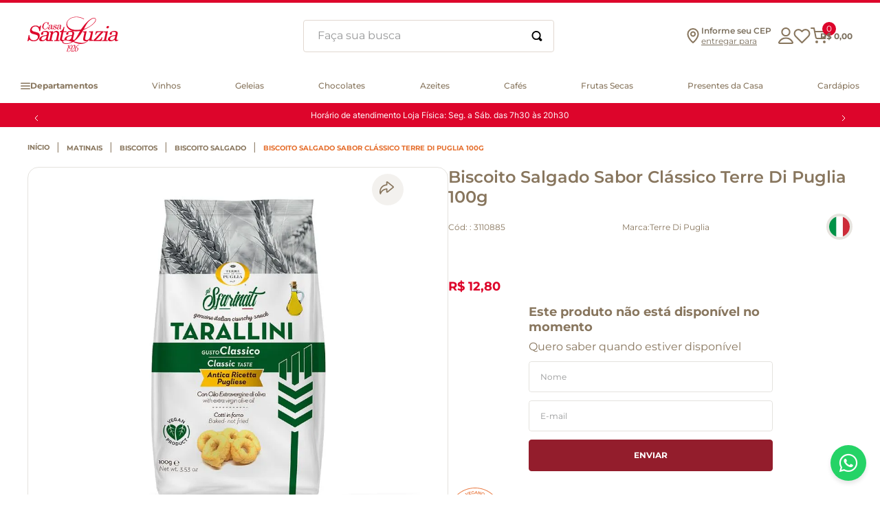

--- FILE ---
content_type: text/html; charset=utf-8
request_url: https://www.google.com/recaptcha/enterprise/anchor?ar=1&k=6LdV7CIpAAAAAPUrHXWlFArQ5hSiNQJk6Ja-vcYM&co=aHR0cHM6Ly93d3cuc2FudGFsdXppYS5jb20uYnI6NDQz&hl=pt-BR&v=PoyoqOPhxBO7pBk68S4YbpHZ&size=invisible&anchor-ms=20000&execute-ms=30000&cb=vnggweapzpaa
body_size: 49851
content:
<!DOCTYPE HTML><html dir="ltr" lang="pt-BR"><head><meta http-equiv="Content-Type" content="text/html; charset=UTF-8">
<meta http-equiv="X-UA-Compatible" content="IE=edge">
<title>reCAPTCHA</title>
<style type="text/css">
/* cyrillic-ext */
@font-face {
  font-family: 'Roboto';
  font-style: normal;
  font-weight: 400;
  font-stretch: 100%;
  src: url(//fonts.gstatic.com/s/roboto/v48/KFO7CnqEu92Fr1ME7kSn66aGLdTylUAMa3GUBHMdazTgWw.woff2) format('woff2');
  unicode-range: U+0460-052F, U+1C80-1C8A, U+20B4, U+2DE0-2DFF, U+A640-A69F, U+FE2E-FE2F;
}
/* cyrillic */
@font-face {
  font-family: 'Roboto';
  font-style: normal;
  font-weight: 400;
  font-stretch: 100%;
  src: url(//fonts.gstatic.com/s/roboto/v48/KFO7CnqEu92Fr1ME7kSn66aGLdTylUAMa3iUBHMdazTgWw.woff2) format('woff2');
  unicode-range: U+0301, U+0400-045F, U+0490-0491, U+04B0-04B1, U+2116;
}
/* greek-ext */
@font-face {
  font-family: 'Roboto';
  font-style: normal;
  font-weight: 400;
  font-stretch: 100%;
  src: url(//fonts.gstatic.com/s/roboto/v48/KFO7CnqEu92Fr1ME7kSn66aGLdTylUAMa3CUBHMdazTgWw.woff2) format('woff2');
  unicode-range: U+1F00-1FFF;
}
/* greek */
@font-face {
  font-family: 'Roboto';
  font-style: normal;
  font-weight: 400;
  font-stretch: 100%;
  src: url(//fonts.gstatic.com/s/roboto/v48/KFO7CnqEu92Fr1ME7kSn66aGLdTylUAMa3-UBHMdazTgWw.woff2) format('woff2');
  unicode-range: U+0370-0377, U+037A-037F, U+0384-038A, U+038C, U+038E-03A1, U+03A3-03FF;
}
/* math */
@font-face {
  font-family: 'Roboto';
  font-style: normal;
  font-weight: 400;
  font-stretch: 100%;
  src: url(//fonts.gstatic.com/s/roboto/v48/KFO7CnqEu92Fr1ME7kSn66aGLdTylUAMawCUBHMdazTgWw.woff2) format('woff2');
  unicode-range: U+0302-0303, U+0305, U+0307-0308, U+0310, U+0312, U+0315, U+031A, U+0326-0327, U+032C, U+032F-0330, U+0332-0333, U+0338, U+033A, U+0346, U+034D, U+0391-03A1, U+03A3-03A9, U+03B1-03C9, U+03D1, U+03D5-03D6, U+03F0-03F1, U+03F4-03F5, U+2016-2017, U+2034-2038, U+203C, U+2040, U+2043, U+2047, U+2050, U+2057, U+205F, U+2070-2071, U+2074-208E, U+2090-209C, U+20D0-20DC, U+20E1, U+20E5-20EF, U+2100-2112, U+2114-2115, U+2117-2121, U+2123-214F, U+2190, U+2192, U+2194-21AE, U+21B0-21E5, U+21F1-21F2, U+21F4-2211, U+2213-2214, U+2216-22FF, U+2308-230B, U+2310, U+2319, U+231C-2321, U+2336-237A, U+237C, U+2395, U+239B-23B7, U+23D0, U+23DC-23E1, U+2474-2475, U+25AF, U+25B3, U+25B7, U+25BD, U+25C1, U+25CA, U+25CC, U+25FB, U+266D-266F, U+27C0-27FF, U+2900-2AFF, U+2B0E-2B11, U+2B30-2B4C, U+2BFE, U+3030, U+FF5B, U+FF5D, U+1D400-1D7FF, U+1EE00-1EEFF;
}
/* symbols */
@font-face {
  font-family: 'Roboto';
  font-style: normal;
  font-weight: 400;
  font-stretch: 100%;
  src: url(//fonts.gstatic.com/s/roboto/v48/KFO7CnqEu92Fr1ME7kSn66aGLdTylUAMaxKUBHMdazTgWw.woff2) format('woff2');
  unicode-range: U+0001-000C, U+000E-001F, U+007F-009F, U+20DD-20E0, U+20E2-20E4, U+2150-218F, U+2190, U+2192, U+2194-2199, U+21AF, U+21E6-21F0, U+21F3, U+2218-2219, U+2299, U+22C4-22C6, U+2300-243F, U+2440-244A, U+2460-24FF, U+25A0-27BF, U+2800-28FF, U+2921-2922, U+2981, U+29BF, U+29EB, U+2B00-2BFF, U+4DC0-4DFF, U+FFF9-FFFB, U+10140-1018E, U+10190-1019C, U+101A0, U+101D0-101FD, U+102E0-102FB, U+10E60-10E7E, U+1D2C0-1D2D3, U+1D2E0-1D37F, U+1F000-1F0FF, U+1F100-1F1AD, U+1F1E6-1F1FF, U+1F30D-1F30F, U+1F315, U+1F31C, U+1F31E, U+1F320-1F32C, U+1F336, U+1F378, U+1F37D, U+1F382, U+1F393-1F39F, U+1F3A7-1F3A8, U+1F3AC-1F3AF, U+1F3C2, U+1F3C4-1F3C6, U+1F3CA-1F3CE, U+1F3D4-1F3E0, U+1F3ED, U+1F3F1-1F3F3, U+1F3F5-1F3F7, U+1F408, U+1F415, U+1F41F, U+1F426, U+1F43F, U+1F441-1F442, U+1F444, U+1F446-1F449, U+1F44C-1F44E, U+1F453, U+1F46A, U+1F47D, U+1F4A3, U+1F4B0, U+1F4B3, U+1F4B9, U+1F4BB, U+1F4BF, U+1F4C8-1F4CB, U+1F4D6, U+1F4DA, U+1F4DF, U+1F4E3-1F4E6, U+1F4EA-1F4ED, U+1F4F7, U+1F4F9-1F4FB, U+1F4FD-1F4FE, U+1F503, U+1F507-1F50B, U+1F50D, U+1F512-1F513, U+1F53E-1F54A, U+1F54F-1F5FA, U+1F610, U+1F650-1F67F, U+1F687, U+1F68D, U+1F691, U+1F694, U+1F698, U+1F6AD, U+1F6B2, U+1F6B9-1F6BA, U+1F6BC, U+1F6C6-1F6CF, U+1F6D3-1F6D7, U+1F6E0-1F6EA, U+1F6F0-1F6F3, U+1F6F7-1F6FC, U+1F700-1F7FF, U+1F800-1F80B, U+1F810-1F847, U+1F850-1F859, U+1F860-1F887, U+1F890-1F8AD, U+1F8B0-1F8BB, U+1F8C0-1F8C1, U+1F900-1F90B, U+1F93B, U+1F946, U+1F984, U+1F996, U+1F9E9, U+1FA00-1FA6F, U+1FA70-1FA7C, U+1FA80-1FA89, U+1FA8F-1FAC6, U+1FACE-1FADC, U+1FADF-1FAE9, U+1FAF0-1FAF8, U+1FB00-1FBFF;
}
/* vietnamese */
@font-face {
  font-family: 'Roboto';
  font-style: normal;
  font-weight: 400;
  font-stretch: 100%;
  src: url(//fonts.gstatic.com/s/roboto/v48/KFO7CnqEu92Fr1ME7kSn66aGLdTylUAMa3OUBHMdazTgWw.woff2) format('woff2');
  unicode-range: U+0102-0103, U+0110-0111, U+0128-0129, U+0168-0169, U+01A0-01A1, U+01AF-01B0, U+0300-0301, U+0303-0304, U+0308-0309, U+0323, U+0329, U+1EA0-1EF9, U+20AB;
}
/* latin-ext */
@font-face {
  font-family: 'Roboto';
  font-style: normal;
  font-weight: 400;
  font-stretch: 100%;
  src: url(//fonts.gstatic.com/s/roboto/v48/KFO7CnqEu92Fr1ME7kSn66aGLdTylUAMa3KUBHMdazTgWw.woff2) format('woff2');
  unicode-range: U+0100-02BA, U+02BD-02C5, U+02C7-02CC, U+02CE-02D7, U+02DD-02FF, U+0304, U+0308, U+0329, U+1D00-1DBF, U+1E00-1E9F, U+1EF2-1EFF, U+2020, U+20A0-20AB, U+20AD-20C0, U+2113, U+2C60-2C7F, U+A720-A7FF;
}
/* latin */
@font-face {
  font-family: 'Roboto';
  font-style: normal;
  font-weight: 400;
  font-stretch: 100%;
  src: url(//fonts.gstatic.com/s/roboto/v48/KFO7CnqEu92Fr1ME7kSn66aGLdTylUAMa3yUBHMdazQ.woff2) format('woff2');
  unicode-range: U+0000-00FF, U+0131, U+0152-0153, U+02BB-02BC, U+02C6, U+02DA, U+02DC, U+0304, U+0308, U+0329, U+2000-206F, U+20AC, U+2122, U+2191, U+2193, U+2212, U+2215, U+FEFF, U+FFFD;
}
/* cyrillic-ext */
@font-face {
  font-family: 'Roboto';
  font-style: normal;
  font-weight: 500;
  font-stretch: 100%;
  src: url(//fonts.gstatic.com/s/roboto/v48/KFO7CnqEu92Fr1ME7kSn66aGLdTylUAMa3GUBHMdazTgWw.woff2) format('woff2');
  unicode-range: U+0460-052F, U+1C80-1C8A, U+20B4, U+2DE0-2DFF, U+A640-A69F, U+FE2E-FE2F;
}
/* cyrillic */
@font-face {
  font-family: 'Roboto';
  font-style: normal;
  font-weight: 500;
  font-stretch: 100%;
  src: url(//fonts.gstatic.com/s/roboto/v48/KFO7CnqEu92Fr1ME7kSn66aGLdTylUAMa3iUBHMdazTgWw.woff2) format('woff2');
  unicode-range: U+0301, U+0400-045F, U+0490-0491, U+04B0-04B1, U+2116;
}
/* greek-ext */
@font-face {
  font-family: 'Roboto';
  font-style: normal;
  font-weight: 500;
  font-stretch: 100%;
  src: url(//fonts.gstatic.com/s/roboto/v48/KFO7CnqEu92Fr1ME7kSn66aGLdTylUAMa3CUBHMdazTgWw.woff2) format('woff2');
  unicode-range: U+1F00-1FFF;
}
/* greek */
@font-face {
  font-family: 'Roboto';
  font-style: normal;
  font-weight: 500;
  font-stretch: 100%;
  src: url(//fonts.gstatic.com/s/roboto/v48/KFO7CnqEu92Fr1ME7kSn66aGLdTylUAMa3-UBHMdazTgWw.woff2) format('woff2');
  unicode-range: U+0370-0377, U+037A-037F, U+0384-038A, U+038C, U+038E-03A1, U+03A3-03FF;
}
/* math */
@font-face {
  font-family: 'Roboto';
  font-style: normal;
  font-weight: 500;
  font-stretch: 100%;
  src: url(//fonts.gstatic.com/s/roboto/v48/KFO7CnqEu92Fr1ME7kSn66aGLdTylUAMawCUBHMdazTgWw.woff2) format('woff2');
  unicode-range: U+0302-0303, U+0305, U+0307-0308, U+0310, U+0312, U+0315, U+031A, U+0326-0327, U+032C, U+032F-0330, U+0332-0333, U+0338, U+033A, U+0346, U+034D, U+0391-03A1, U+03A3-03A9, U+03B1-03C9, U+03D1, U+03D5-03D6, U+03F0-03F1, U+03F4-03F5, U+2016-2017, U+2034-2038, U+203C, U+2040, U+2043, U+2047, U+2050, U+2057, U+205F, U+2070-2071, U+2074-208E, U+2090-209C, U+20D0-20DC, U+20E1, U+20E5-20EF, U+2100-2112, U+2114-2115, U+2117-2121, U+2123-214F, U+2190, U+2192, U+2194-21AE, U+21B0-21E5, U+21F1-21F2, U+21F4-2211, U+2213-2214, U+2216-22FF, U+2308-230B, U+2310, U+2319, U+231C-2321, U+2336-237A, U+237C, U+2395, U+239B-23B7, U+23D0, U+23DC-23E1, U+2474-2475, U+25AF, U+25B3, U+25B7, U+25BD, U+25C1, U+25CA, U+25CC, U+25FB, U+266D-266F, U+27C0-27FF, U+2900-2AFF, U+2B0E-2B11, U+2B30-2B4C, U+2BFE, U+3030, U+FF5B, U+FF5D, U+1D400-1D7FF, U+1EE00-1EEFF;
}
/* symbols */
@font-face {
  font-family: 'Roboto';
  font-style: normal;
  font-weight: 500;
  font-stretch: 100%;
  src: url(//fonts.gstatic.com/s/roboto/v48/KFO7CnqEu92Fr1ME7kSn66aGLdTylUAMaxKUBHMdazTgWw.woff2) format('woff2');
  unicode-range: U+0001-000C, U+000E-001F, U+007F-009F, U+20DD-20E0, U+20E2-20E4, U+2150-218F, U+2190, U+2192, U+2194-2199, U+21AF, U+21E6-21F0, U+21F3, U+2218-2219, U+2299, U+22C4-22C6, U+2300-243F, U+2440-244A, U+2460-24FF, U+25A0-27BF, U+2800-28FF, U+2921-2922, U+2981, U+29BF, U+29EB, U+2B00-2BFF, U+4DC0-4DFF, U+FFF9-FFFB, U+10140-1018E, U+10190-1019C, U+101A0, U+101D0-101FD, U+102E0-102FB, U+10E60-10E7E, U+1D2C0-1D2D3, U+1D2E0-1D37F, U+1F000-1F0FF, U+1F100-1F1AD, U+1F1E6-1F1FF, U+1F30D-1F30F, U+1F315, U+1F31C, U+1F31E, U+1F320-1F32C, U+1F336, U+1F378, U+1F37D, U+1F382, U+1F393-1F39F, U+1F3A7-1F3A8, U+1F3AC-1F3AF, U+1F3C2, U+1F3C4-1F3C6, U+1F3CA-1F3CE, U+1F3D4-1F3E0, U+1F3ED, U+1F3F1-1F3F3, U+1F3F5-1F3F7, U+1F408, U+1F415, U+1F41F, U+1F426, U+1F43F, U+1F441-1F442, U+1F444, U+1F446-1F449, U+1F44C-1F44E, U+1F453, U+1F46A, U+1F47D, U+1F4A3, U+1F4B0, U+1F4B3, U+1F4B9, U+1F4BB, U+1F4BF, U+1F4C8-1F4CB, U+1F4D6, U+1F4DA, U+1F4DF, U+1F4E3-1F4E6, U+1F4EA-1F4ED, U+1F4F7, U+1F4F9-1F4FB, U+1F4FD-1F4FE, U+1F503, U+1F507-1F50B, U+1F50D, U+1F512-1F513, U+1F53E-1F54A, U+1F54F-1F5FA, U+1F610, U+1F650-1F67F, U+1F687, U+1F68D, U+1F691, U+1F694, U+1F698, U+1F6AD, U+1F6B2, U+1F6B9-1F6BA, U+1F6BC, U+1F6C6-1F6CF, U+1F6D3-1F6D7, U+1F6E0-1F6EA, U+1F6F0-1F6F3, U+1F6F7-1F6FC, U+1F700-1F7FF, U+1F800-1F80B, U+1F810-1F847, U+1F850-1F859, U+1F860-1F887, U+1F890-1F8AD, U+1F8B0-1F8BB, U+1F8C0-1F8C1, U+1F900-1F90B, U+1F93B, U+1F946, U+1F984, U+1F996, U+1F9E9, U+1FA00-1FA6F, U+1FA70-1FA7C, U+1FA80-1FA89, U+1FA8F-1FAC6, U+1FACE-1FADC, U+1FADF-1FAE9, U+1FAF0-1FAF8, U+1FB00-1FBFF;
}
/* vietnamese */
@font-face {
  font-family: 'Roboto';
  font-style: normal;
  font-weight: 500;
  font-stretch: 100%;
  src: url(//fonts.gstatic.com/s/roboto/v48/KFO7CnqEu92Fr1ME7kSn66aGLdTylUAMa3OUBHMdazTgWw.woff2) format('woff2');
  unicode-range: U+0102-0103, U+0110-0111, U+0128-0129, U+0168-0169, U+01A0-01A1, U+01AF-01B0, U+0300-0301, U+0303-0304, U+0308-0309, U+0323, U+0329, U+1EA0-1EF9, U+20AB;
}
/* latin-ext */
@font-face {
  font-family: 'Roboto';
  font-style: normal;
  font-weight: 500;
  font-stretch: 100%;
  src: url(//fonts.gstatic.com/s/roboto/v48/KFO7CnqEu92Fr1ME7kSn66aGLdTylUAMa3KUBHMdazTgWw.woff2) format('woff2');
  unicode-range: U+0100-02BA, U+02BD-02C5, U+02C7-02CC, U+02CE-02D7, U+02DD-02FF, U+0304, U+0308, U+0329, U+1D00-1DBF, U+1E00-1E9F, U+1EF2-1EFF, U+2020, U+20A0-20AB, U+20AD-20C0, U+2113, U+2C60-2C7F, U+A720-A7FF;
}
/* latin */
@font-face {
  font-family: 'Roboto';
  font-style: normal;
  font-weight: 500;
  font-stretch: 100%;
  src: url(//fonts.gstatic.com/s/roboto/v48/KFO7CnqEu92Fr1ME7kSn66aGLdTylUAMa3yUBHMdazQ.woff2) format('woff2');
  unicode-range: U+0000-00FF, U+0131, U+0152-0153, U+02BB-02BC, U+02C6, U+02DA, U+02DC, U+0304, U+0308, U+0329, U+2000-206F, U+20AC, U+2122, U+2191, U+2193, U+2212, U+2215, U+FEFF, U+FFFD;
}
/* cyrillic-ext */
@font-face {
  font-family: 'Roboto';
  font-style: normal;
  font-weight: 900;
  font-stretch: 100%;
  src: url(//fonts.gstatic.com/s/roboto/v48/KFO7CnqEu92Fr1ME7kSn66aGLdTylUAMa3GUBHMdazTgWw.woff2) format('woff2');
  unicode-range: U+0460-052F, U+1C80-1C8A, U+20B4, U+2DE0-2DFF, U+A640-A69F, U+FE2E-FE2F;
}
/* cyrillic */
@font-face {
  font-family: 'Roboto';
  font-style: normal;
  font-weight: 900;
  font-stretch: 100%;
  src: url(//fonts.gstatic.com/s/roboto/v48/KFO7CnqEu92Fr1ME7kSn66aGLdTylUAMa3iUBHMdazTgWw.woff2) format('woff2');
  unicode-range: U+0301, U+0400-045F, U+0490-0491, U+04B0-04B1, U+2116;
}
/* greek-ext */
@font-face {
  font-family: 'Roboto';
  font-style: normal;
  font-weight: 900;
  font-stretch: 100%;
  src: url(//fonts.gstatic.com/s/roboto/v48/KFO7CnqEu92Fr1ME7kSn66aGLdTylUAMa3CUBHMdazTgWw.woff2) format('woff2');
  unicode-range: U+1F00-1FFF;
}
/* greek */
@font-face {
  font-family: 'Roboto';
  font-style: normal;
  font-weight: 900;
  font-stretch: 100%;
  src: url(//fonts.gstatic.com/s/roboto/v48/KFO7CnqEu92Fr1ME7kSn66aGLdTylUAMa3-UBHMdazTgWw.woff2) format('woff2');
  unicode-range: U+0370-0377, U+037A-037F, U+0384-038A, U+038C, U+038E-03A1, U+03A3-03FF;
}
/* math */
@font-face {
  font-family: 'Roboto';
  font-style: normal;
  font-weight: 900;
  font-stretch: 100%;
  src: url(//fonts.gstatic.com/s/roboto/v48/KFO7CnqEu92Fr1ME7kSn66aGLdTylUAMawCUBHMdazTgWw.woff2) format('woff2');
  unicode-range: U+0302-0303, U+0305, U+0307-0308, U+0310, U+0312, U+0315, U+031A, U+0326-0327, U+032C, U+032F-0330, U+0332-0333, U+0338, U+033A, U+0346, U+034D, U+0391-03A1, U+03A3-03A9, U+03B1-03C9, U+03D1, U+03D5-03D6, U+03F0-03F1, U+03F4-03F5, U+2016-2017, U+2034-2038, U+203C, U+2040, U+2043, U+2047, U+2050, U+2057, U+205F, U+2070-2071, U+2074-208E, U+2090-209C, U+20D0-20DC, U+20E1, U+20E5-20EF, U+2100-2112, U+2114-2115, U+2117-2121, U+2123-214F, U+2190, U+2192, U+2194-21AE, U+21B0-21E5, U+21F1-21F2, U+21F4-2211, U+2213-2214, U+2216-22FF, U+2308-230B, U+2310, U+2319, U+231C-2321, U+2336-237A, U+237C, U+2395, U+239B-23B7, U+23D0, U+23DC-23E1, U+2474-2475, U+25AF, U+25B3, U+25B7, U+25BD, U+25C1, U+25CA, U+25CC, U+25FB, U+266D-266F, U+27C0-27FF, U+2900-2AFF, U+2B0E-2B11, U+2B30-2B4C, U+2BFE, U+3030, U+FF5B, U+FF5D, U+1D400-1D7FF, U+1EE00-1EEFF;
}
/* symbols */
@font-face {
  font-family: 'Roboto';
  font-style: normal;
  font-weight: 900;
  font-stretch: 100%;
  src: url(//fonts.gstatic.com/s/roboto/v48/KFO7CnqEu92Fr1ME7kSn66aGLdTylUAMaxKUBHMdazTgWw.woff2) format('woff2');
  unicode-range: U+0001-000C, U+000E-001F, U+007F-009F, U+20DD-20E0, U+20E2-20E4, U+2150-218F, U+2190, U+2192, U+2194-2199, U+21AF, U+21E6-21F0, U+21F3, U+2218-2219, U+2299, U+22C4-22C6, U+2300-243F, U+2440-244A, U+2460-24FF, U+25A0-27BF, U+2800-28FF, U+2921-2922, U+2981, U+29BF, U+29EB, U+2B00-2BFF, U+4DC0-4DFF, U+FFF9-FFFB, U+10140-1018E, U+10190-1019C, U+101A0, U+101D0-101FD, U+102E0-102FB, U+10E60-10E7E, U+1D2C0-1D2D3, U+1D2E0-1D37F, U+1F000-1F0FF, U+1F100-1F1AD, U+1F1E6-1F1FF, U+1F30D-1F30F, U+1F315, U+1F31C, U+1F31E, U+1F320-1F32C, U+1F336, U+1F378, U+1F37D, U+1F382, U+1F393-1F39F, U+1F3A7-1F3A8, U+1F3AC-1F3AF, U+1F3C2, U+1F3C4-1F3C6, U+1F3CA-1F3CE, U+1F3D4-1F3E0, U+1F3ED, U+1F3F1-1F3F3, U+1F3F5-1F3F7, U+1F408, U+1F415, U+1F41F, U+1F426, U+1F43F, U+1F441-1F442, U+1F444, U+1F446-1F449, U+1F44C-1F44E, U+1F453, U+1F46A, U+1F47D, U+1F4A3, U+1F4B0, U+1F4B3, U+1F4B9, U+1F4BB, U+1F4BF, U+1F4C8-1F4CB, U+1F4D6, U+1F4DA, U+1F4DF, U+1F4E3-1F4E6, U+1F4EA-1F4ED, U+1F4F7, U+1F4F9-1F4FB, U+1F4FD-1F4FE, U+1F503, U+1F507-1F50B, U+1F50D, U+1F512-1F513, U+1F53E-1F54A, U+1F54F-1F5FA, U+1F610, U+1F650-1F67F, U+1F687, U+1F68D, U+1F691, U+1F694, U+1F698, U+1F6AD, U+1F6B2, U+1F6B9-1F6BA, U+1F6BC, U+1F6C6-1F6CF, U+1F6D3-1F6D7, U+1F6E0-1F6EA, U+1F6F0-1F6F3, U+1F6F7-1F6FC, U+1F700-1F7FF, U+1F800-1F80B, U+1F810-1F847, U+1F850-1F859, U+1F860-1F887, U+1F890-1F8AD, U+1F8B0-1F8BB, U+1F8C0-1F8C1, U+1F900-1F90B, U+1F93B, U+1F946, U+1F984, U+1F996, U+1F9E9, U+1FA00-1FA6F, U+1FA70-1FA7C, U+1FA80-1FA89, U+1FA8F-1FAC6, U+1FACE-1FADC, U+1FADF-1FAE9, U+1FAF0-1FAF8, U+1FB00-1FBFF;
}
/* vietnamese */
@font-face {
  font-family: 'Roboto';
  font-style: normal;
  font-weight: 900;
  font-stretch: 100%;
  src: url(//fonts.gstatic.com/s/roboto/v48/KFO7CnqEu92Fr1ME7kSn66aGLdTylUAMa3OUBHMdazTgWw.woff2) format('woff2');
  unicode-range: U+0102-0103, U+0110-0111, U+0128-0129, U+0168-0169, U+01A0-01A1, U+01AF-01B0, U+0300-0301, U+0303-0304, U+0308-0309, U+0323, U+0329, U+1EA0-1EF9, U+20AB;
}
/* latin-ext */
@font-face {
  font-family: 'Roboto';
  font-style: normal;
  font-weight: 900;
  font-stretch: 100%;
  src: url(//fonts.gstatic.com/s/roboto/v48/KFO7CnqEu92Fr1ME7kSn66aGLdTylUAMa3KUBHMdazTgWw.woff2) format('woff2');
  unicode-range: U+0100-02BA, U+02BD-02C5, U+02C7-02CC, U+02CE-02D7, U+02DD-02FF, U+0304, U+0308, U+0329, U+1D00-1DBF, U+1E00-1E9F, U+1EF2-1EFF, U+2020, U+20A0-20AB, U+20AD-20C0, U+2113, U+2C60-2C7F, U+A720-A7FF;
}
/* latin */
@font-face {
  font-family: 'Roboto';
  font-style: normal;
  font-weight: 900;
  font-stretch: 100%;
  src: url(//fonts.gstatic.com/s/roboto/v48/KFO7CnqEu92Fr1ME7kSn66aGLdTylUAMa3yUBHMdazQ.woff2) format('woff2');
  unicode-range: U+0000-00FF, U+0131, U+0152-0153, U+02BB-02BC, U+02C6, U+02DA, U+02DC, U+0304, U+0308, U+0329, U+2000-206F, U+20AC, U+2122, U+2191, U+2193, U+2212, U+2215, U+FEFF, U+FFFD;
}

</style>
<link rel="stylesheet" type="text/css" href="https://www.gstatic.com/recaptcha/releases/PoyoqOPhxBO7pBk68S4YbpHZ/styles__ltr.css">
<script nonce="H7Em6Y4ozuDf-7LUUSFzmA" type="text/javascript">window['__recaptcha_api'] = 'https://www.google.com/recaptcha/enterprise/';</script>
<script type="text/javascript" src="https://www.gstatic.com/recaptcha/releases/PoyoqOPhxBO7pBk68S4YbpHZ/recaptcha__pt_br.js" nonce="H7Em6Y4ozuDf-7LUUSFzmA">
      
    </script></head>
<body><div id="rc-anchor-alert" class="rc-anchor-alert"></div>
<input type="hidden" id="recaptcha-token" value="[base64]">
<script type="text/javascript" nonce="H7Em6Y4ozuDf-7LUUSFzmA">
      recaptcha.anchor.Main.init("[\x22ainput\x22,[\x22bgdata\x22,\x22\x22,\[base64]/[base64]/[base64]/bmV3IHJbeF0oY1swXSk6RT09Mj9uZXcgclt4XShjWzBdLGNbMV0pOkU9PTM/bmV3IHJbeF0oY1swXSxjWzFdLGNbMl0pOkU9PTQ/[base64]/[base64]/[base64]/[base64]/[base64]/[base64]/[base64]/[base64]\x22,\[base64]\\u003d\x22,\x22w4lcaFbCtDHCgcO4wrjDsR8faTlgwoRNDsKNw7RUQsOgwqltwr5JX8OSMRVMwpnDtMKEIMOyw65XaRfCvx7ChyXCkm8NYxHCtX7DtMOacVYOw7V4wpvCtG9tSTM7VsKOJTfCgMO2UMOQwpFnfcOsw4ojw5PDqMOVw68yw5INw4MUVcKEw6MOBlrDmitMwpYyw4/[base64]/CrgBJwqLDjx5IU8KLwpdgRsO2w77DllnDncOPwrXDul5dNibDjsKsK1HDunhHKTTDgsOmwoPDpsORwrPCqAPCnMKEJiLClsKPwpouw7vDpm5aw4UeEcKtfsKjwrzDqMKyZk1dw4/DhwYaWiJyQcKmw5pDUcObwrPCiXbDqwt8V8O0BhfCg8OdworDpsKCwo3DuUt8QRgiYx9nFsKfw7ZHTHbDqMKADcKjYSTCgzPClSTCh8Ocw6DCuifDv8KZwqPCoMOCKsOXM8ONHFHCp1ktc8K2w6vDosKywpHDvcKFw6F9wqtbw4DDhcKDRsKKwp/CpnTCusKIXUPDg8O0wpgnJg7ChsKOMsO7CsKJw6PCr8KcYAvCr1/CksKfw5kawr53w5tdVFsrBRlswpTCog7DqgtAXipAw7IHYQABNcO9N3J9w7YkLTAYwqYiZcKBfsKnRCXDhlDDhMKTw63DiW3CocOjGAQ2E0LCq8Knw77Dp8KcXcOHK8OCw7DCp2PDjsKEDHHCtsK8D8OMwp7DgsOdZgLChCXDgEPDuMOSecO0dsOfYcOQwpclM8ODwr/CjcOKSzfCnAshwrfCnG0xwpJUw7DDmcKAw6IgL8O2wpHDl0zDrm7DqsK2MktMU8Opw5LDv8KICWV1w5zCk8Kdwrh2L8Oww6TDrUhcw4LDmRc6wpDDvSo2wpd9A8K2wosew5llXMOhe2jCnjtdd8KrwpTCkcOAw7rClMO1w6VvZi/CjMOiwrfCgzt1esOGw6ZDTcOZw5Z2XsOHw5LDkSB8w41JwprCiS9gS8OWwr3DjcOSM8KZwr/DhMK6fsOFwrrChyFeY3EMbALCu8O7w5FlLMO0Lw1Kw6LDvXTDox7DhE8ZZ8K8w4cDUMK4wqUtw6PDkMOJKWzDhMKyZ2vCm2/[base64]/Cj8KVJxTDun/[base64]/esKEw7ZCMBPDqGnCmHt1PkpBbjXDgcO3wqfCv2jCkwovZTF0wqMhNXEzwrTChsKiwqdFw7Bww7TDjcKawp0Vw4BYwoLDqwrCkhDCqsKGwo/[base64]/woDDosO9X8KFwoDCh8OUa3zCtWbDnTTDhsOpwqRfwp7DkiEDw5xJwoRjGcKew5bChAHDu8KXE8OeNiB2GsKIFynCg8OIHxVCNcKDDMOow5Rhwp3CrEl7JsO7wrg/[base64]/CncOUIMKnw4XDs8Omw718w7LCm8Oew5sawqXCrsOzw5/CggNLw4HDtgzDosKgKV3ClDzDhk/Cvh0cVsKqF1vCrBs1w6c1w5hbwo7DgFw/wrpfwpPDvMKFw6RvwqPDq8KkMiR+PsKgLcOEA8KWwqbCn1TCnC/Cny8jwrjCl07DvmdLTcKHw5zDocKiwqTCt8O1w5zCt8OpO8KFwo3DpUnDtxLDnsKSTMKFG8KlCi4yw5TDpGfDksOUPsKnQsK0JxMHacO8ZMKwXifDkyhbYcOmwqrCrsKvw6TCtzFfw6YJw7l8w5sCw6bDlhrDnhFUw6bDiwvCmMODcxM/w4tPw6cawohSHcKywoJpHsK2w7fDncKEcsKfWxNzw6/DhcKbAxBQXmrCgMKTw7nCgTrDqQfCrMOPJm3CjMOFwqnCoFFHUcKZw7MQQVROZcOHw47CliLCtl1Kwrp7OcKqdBR1wqDDlMOfQVYuYy3CtcKPH1/[base64]/aMOZwpvDq0jDrQZcwoHCqnbCkcK9w7AYecOUwqxHw6Nzw6LDtcKhw6fCkMKKB8OfIhMIGsKOf2UFfsKxw5vDlDLCsMOSwrHCicKdFzvCrE0xUMO9Kg7CqsO8GMOpTHrChMOnWsOaD8KHwrzDuxw6w5w3wrnDucO2wo8sPy/[base64]/w5kWwrdNwpYTIsKfw63ClsOMRnMtw7kXwq7DrsO/IMKRw53Ck8KMw4hkwpDCl8KIw4LCsMKvJiIyw7BSw7grLitow6JpD8OVNMOrwoV/wpZFw6/[base64]/DiU/CjsKfO8K/[base64]/CosKQGngIw6rCnDdzw5/DncKbw5EQw61ZIMKvwqB2PsKZw74Sw5vDi8OCZcKmw4rDmMOrT8KdFsK8TsOpNwzCtiHDsAFnwqXCljJGDlHCv8OuAsOrw6xPwo9DVMKlwoHCqsKaPA/DuiJnw63Crj/DjFhzwqxGw5bDiHMwMFkhw5/Dnm13wrDDosK5w4I0wrU0w47CvcKKMw97XVXDtm1uBcKEGMOPfUzCt8O/RUxjw5zDhsOKw7DCnH/DucOaZHYpwqcNwrPCo3bDssOQwpnCjsKGwqDDhMKPwocxcMK2KSVEw4I/QHFkw5Agw6zCtcOKw7JPC8KdWMOmKsKuPUnCs0nDsQENw6jCtsK9eCdjV2zDonINDEDCnsKfSmnDtQfCgXTCtkQuw454eT7ClcO0GMKmw5fCtcKbw4TCjU18C8KmXw/Dk8KQw53CqgLCrivCo8O6QsOnRcKcw7tZwrnCkxJjKChFw7xpwrA/[base64]/CpsOxw7okczpVeU/ChTtmw6fCm8KGU2DCjiFAEg3Dl3nDqMK4FCRMNnrDlm02w5xUwpvDgMOtw4zDoHbDgcOEEcO1w5jDiR1lwp/CgnXDn3ITfnPCoiRBwrAeNcOXw74kw78hwpMrw5Rlw4NmHMO+w6o+wovCpCMbKnXCjMODZMKlE8KFw6pEPcO1Z3LCqQBow6rCsiXDsRtTwpMZwrgpBj0NASDChjLDmMO0KMOYUTvDnMKfwo9PMCdKw5/DpMKVRwjDkANyw5rDm8Kcw5HCosOgWMKrU2B9YSYIwo0qwqNhw4lSwrnCr2bCog3DthN7w57DgFEAw65sbhZ/[base64]/CkF5kSClgH1PDrwE7wpkfYlchdAYYw64rwqnCtCZvKcOZTxjDlH3CjV/DssKuMcK+w71GXD8HwrwWVU8iV8O9UnQlwrnDgxVOwoxHYsKPEw0gDMODw6TDrsOLwpLDn8OjVcOZwpUub8Kww73Dn8OnwrTDsUY3WTbDsmUlwp7CtyfDt20MwqYBbcOpwoXDg8ORwpfDlcOzFGDDriE+w4zDn8OKB8OEw7EbwqXDn2/[base64]/Doj3CkHQIAk8ow5HDrcO6PMOIw4I1w5BrwpwawqNkVcKiw7HDlsKtLSbDt8OywqTChsOrEFzCt8KtwovCtEzDgE/CuMOhWzgpXsKLw6lgw4nDsH/[base64]/[base64]/ClsKxbcKlwqjDiA/CpcKswp/DocKJB0zCqMOIAh5gw5xsKSHCmMOJw4vCs8KKJFxlw5Eiw5bDn1lDw40vKmnChTpEwp/DmV/[base64]/DgmAIw4YILRB3wpcFZMO/woQpwqnDosOGOsK6OWNaaV/Cn8OeCEV4CcKiw7k4DcOow6/DrygDS8KsFcOpw5jDr0XDksOjw588H8Onwo7CpCkswo3Dq8OYwrVuXDxsX8O2SyLCqmcwwr4Jw47CrhfChB/DqsKWw6AnwojDlW3CpcK4w5nCowDDi8KjbcO6w5QyXm/CqcKKTj4Kw6dmw47CmsKpw6DDtcOTOMKXwrdkSyXDqsOwTcKkScO4VMOuwrrChQnCmcKcw4/CgU9gOGEvw5FoSyXCosKrUndOPVltw6tDw5LCvMKhJA3DhcKpCiDDisKFw73Cp33DscKFZcKFdcKtw7N/wo0Mw7fDqXjCp23Ck8OVw786XjJHPcKPw5/DrXLDlcOxG2zDvSY4wrLCgMKawqpawr/CgMO1wo3DtU3DiHoyfFvCrz4yUcOXUsOfw587U8KIQ8OiHVojw5/ChcOWWzrCkcK8wr8nUV/Dn8OAw5h+wpcDK8OXR8K0Mw3DjXFSKsORw4nDk05PQMKzRcONw4MNW8OhwpAwA0gjwp4cP1bCv8O8w5phOFXDgC5UfA/DnjMLUcOHwozCoywkw4XDn8ORw5EODcKsw73DrMOvSsKow7fDhSLDvBAkaMKvwrs7w6N8PMKuwo0/QcKSw7HCtDNJPhzDtyQIc1krw4HCny/DmcK4wpvDtCkOG8KjcCLChVbDjg7DoyzDiCzDosO+w5jDnTx5wqszDsORwrfCrEDCqsOAfsOgw5/DoC4HbRHDlMOfw6TCgFNRCA3DrMKhcsOjwq5wwq/[base64]/[base64]/CosKaw4NcdD1pwqfDh8K7GMOTCcKZw5DCnMK2bH9GNSDCnUrCkcO7YsONWsKzIBPCqsKrZsOeesKnKcOOw43DjSvDoX0RQsOAwrXCkDPDuSI0wo/DhcK6w7TCiMK8dVzCu8Kuw70QwpjCtcKMwofDmEPCjcOEwojDvUHCo8Klw5/[base64]/ClHJaSlTDvsOSw73DgsKkLgTCmn9hAx/[base64]/worCkwEof8Ouw67CpxhzwqbDgcKow6HDqcOhworDmsOZVsOnwrPCi0DDonLCgQMVw5EOwpPCoXMxw4XClsKuw7HDpTdcHSlcLsO0R8KQTMONb8K6DwxBwqhCw5J5wrQ/NxHDuwskIcKlKMKawpcQwqzDsMKySG/[base64]/DDvDixnDhMO3EcOpwp7DvT3CgsOQw7shwqVLwppjwpJzw4TChyJCw4UcST95wpnDtcKAw6LCu8KgwoXDgsKFw5hFWGc6VsOVw7ELMXR1BSNcNkbCi8KrwooFKsKNw6obUsKwVGLCqBjDlMKLwrXDiFAfw73CnxBfMsK7w7zDpX0PMMOve3nDtMK8w7/Di8OgKsObVcOiwp/CmzDCtSQ7LjPDqMOjEsKuwrfCg0vDtcKlwrJkwrHCqnTCjmTClsOTTcO8w6U3SsOMw7/DqsO5w4NewqTDiTbCsQxBZSdjEUhAQcOPWSDCi3/Cs8KTwqDDjcK8w40Vw4LCiBRCw7lUw6DDjMK+akwnP8KjYMOHdMOSwr3DtcKaw6bCmSDDkw15P8O9AMKgdcKFE8Oyw7LDrX0OwrDDl2F9wr8pw6wewoLDmMK8wrjDmGjCrEjDusOzGy7Cjg/[base64]/[base64]/GxLDl8KSKcKgwp3DoRxEUg4EwoN8dMOzwpnCoAhOEMKPTSjDh8OqwqNiw7M+GcOKDgjDmSXCiSZww7wlw5LDvMKZw4rCmCMiIFhDRcONG8K/f8Orw7nDnRF1wqPCoMOfTy4xVcOFWMOgwrbDpcO9PDXDgMK0w78Sw7UARBbDqsKhRSPDu3ZSw6bCqsKqf8KJwr/ChwUww7HDj8KUIsOnLcOawrw3KGrCjTgdUWp+woTCixYVAMK0w6zCiGXDl8KGwrQqChzCtn7CtcOEwp10EHRPwooYbWDCvlXCksKyVnVawoLCvQ4ndwIdb3phQwLDoxdbw7MJw65NE8KQw7t2UsOhAcKTwqg1woh2bghnw5HDt2Zgw4F7LsOrw6MQwr/[base64]/CgcKzABTDt8Onw6cuBMKRRw3CjU7CtsOmw5/DgGvCpsK6c1LDnTnDqQtgUMKnw6Qzw4ARw5wQw5xawpggS35LHHJsaMOgw4DDnMKrYXrCo2LCh8Oew753w7vCp8K9LTnCnVBMccOpMMOGChfDqSIxEMKyKAjCmVbDt1wrwqlIWwfDhANowq83bmPDmEjDqsKKXA7Co0vDoHTCmsOmDQgmKEYDwrRiwow9wp9XSzMAw7/[base64]/w5NHIcKYG8OeHnR5KVPCoMOiZMODdw7CgMOYBQbCsgzCoS9aw67DhlQoTcOnwqHDqH8GM20zw6vDjcOrZQptOMOXEcO0w4/CoGjDuMK/[base64]/ClcK6dsKsRsKsw4BTGR9ZwpIzw77CsG8Mw6bCt8KYcMOWAcKtFcKHWkfCgGR1f3XDjsK1w7dIDMOvw6LDgsK+aW/CuSPDksKALcKEwo0Bwo/CtsKAw5zDtMKeU8Onw4XChzQXfMOZwqzCncO2FgzDokV9QMO0Y243w5bDhMOlAGzDoHUPacOVwpspWkJlWRbDs8K/wrJrG8O8cmXCmTzCpsK2w4N/w5EMwobDnQnDjk5qwqjCrMK0wqRKL8KDXcO0GR7ChMKCMnY4wr5EAHMnHV7Cn8OhwqMsUlZEPcKBwofCqQ7Dv8Kuw6BXw5djwrbDqMOVAmEbCMOpADrCljfDkMO6w7tbOFHCrsKHVUnDh8KqwqQ/w7p3wol0PG7DvMOjDMKIU8KgJi1Aw6vDnwt/J0vDgg9CEcO9Cxwswp/CpMOvH2fDqMK+EsKtw7zCm8OJH8OGwq8FwqvDu8KLLMOLw5LCs8KSTMKaBF7CkSfClhQ8C8K6w7/[base64]/DlcOvwr3CrHzCtcKEwpfDjU7Dg8Obw7LCvBMRw6Erw5N5w6oyVlcNXsKiwrE3w77Dp8OewqjDjcKAWizCq8KbQgsQccKXbsOGcsK0w4JHCMOVw4gRBxLCpMK1wqDCujJwwqjDij/DnAXCnS0ZCkdBwpXCvHzCrMKFbcOlwrslLMKoN8OPwrfCn0x/ZnE/HsKtw6lYw6R/wpoIw4rDsCPDpsO0w5Bww7jCpmoqwpMEKcOAFX3CgsKKwoLDtwnDlcO8wr3ClzEmwqJ7wpFOwphxw4FaJcOSJG/DhmrCnMO8CCbCv8KewqfCgMOSSBdaw6PChChIRnTDpEvDlQsHwq1EwqDDr8OcPwF4w4cDW8KiOT/CsEVrdsOmwrbDpyfDtMKhwrUuBFTCglIqKyrCjAZiw73CmHJ/w4vChMK3ZzPCtcKzw7PDmS8kVEUbwppyC0rDgmgow47CjsOjwpfDjhbDt8O6bG7CnXHCt08pNhUnw64qS8OlCMK+w7DChhTDn1vCjkReXyUDwqMjXsKbw7xvw58fb2t1O8Osc3bCh8OvbAA1wovCj3bDomjDgjHCrUt4Q2oiw7pSw5fDu3/[base64]/VBQrOMKrw77Cnm5Swr3CpMO3wo7DvMKoIjDCllZbKiVxLg/DjlbCp0PCiVAww7FMw5XDvsOfG14nw47CnsOOw7o5Xl/DnMK4TMOqZsOyH8Kbwpp7FB4Cw5FLwrPDiUHDu8KeLMKLw6HDv8KBw5DDlVB2Tl1tw6tmO8Krw4kECgfDgznCgcOlwoTDv8KUw7/CvcK0L2fDjcKmwrvCjnbCo8OMCljCk8O7wqXDonnCuTA/wrkzw4nDk8OIbD5tFmPCisOQw7/DhMKqccKqCsOJbsKHIsK2O8OBVh3CpwxEYcKDwq3DqsKxworCtUgeNcKdwrrDkMKlRlcvwr3DgsKiJm/[base64]/DtSnChlvCtMKbw7TDiMKzPTnDnSXCvQ7Dn8K6JMKCIWpuJnk9wqTDvgJNwrDCr8OUScOUwpnDlxJGw7cKSsKVwrENGmxmOQDCnXnChWNlbcOjw4hGEMOWwphxBQTCvWFWw6vDgsKEe8KMe8KkOsO1wp/ChMKtw7xzwp5KPMOvXWTDvmdbw5DDoinDpyUYw6A3NMK3wr84wpzDm8OKwplEZhAEw6LCiMOqQC/CusKvG8Oaw6sSw79PFcO5GMO7AsKlw5MzWsOCUDvCqkcjGV9hwoTCuGILwqbCosKbQ8KvLsORw6/CocKlLU3CjsO/BE8Pw5rCvsOGAsKHBV/Dr8KOUw/CgsKZwqRBw4d3wo3Dr8KgXnVVO8O/dH3CkHM7LcKOFBzCg8Kmwr9+TzfCh0nCllzCpAjDmnQuw7Z0w7DCrF3CqwBRYMKAcyZ/w6TCqsKrFVnCmSnCp8O/w78NwoAnw7UdWw/CkDvDnsK9w5ojwoBgRygEw4oYZsOEXcO0O8OjwpNuw4bDsCg9w5jCjMK0RgLCkMKew7p0wpPCpsKXE8KaUmrDvS/[base64]/DpW/Co8KXwplKFMOUb8OEwrrCicKRwoEqFsKaCMK1W8KCw7U4AMOTXyEDDMOyEEvDicK3w6cZTsK4OAHCgMKWw5nDr8OQwqB6URN+TQ9awqTCtUARw6g1NHzDmgfCmMKUPsOww5rDshhvY1/CplPDgUDDicOnGMK0w6bDjG7CsgnDnMO2akIUd8OeYsKfRn41KVpLw7nCqFETw7bCqMONw64dw5LCicKYwqkMGU5DEMOEw7LDsz1sHcOZa2slLiQ7w5YqDMKuwqrDuDwaPVlHU8Omwosiwq0wwq7CnMO9w5ABdsObQsKYMS/DrMKOw75uYMKYDlg+f8O8JjbDojsRw700NsOxHsO6w4F/TAw5UMK+BwjDtj90Ti7CjUPDrTh3Q8Oow7rCtMK3ZSN3wqsnwpBgw5R/[base64]/wrMCwosnFcOswptJFhQ8G09YNsKafygTDEpLwozDvMOJw7RMw49Pw482wqxZOA5/[base64]/DvsObw6rDpE3CrMOobD3Cl0LDvsKOB8KkHFHCssOJFcOdwqFaMGx6FMKnw6xTw7nCrhl8wo/[base64]/[base64]/CvSNVwqbDvjjDoMKiDS7CoDTDmsOKKsOQBS48w4oSw4JKJm/ChQdnwpsUw4Z3HihWfsO/JsOLSsKCNMOdw4lDw63CucK4Jn3CixtiwoZRCcKvw4bChFFhSU3Dmh/Dmmhow7TClzxwdcOJFhPCrkrDsxB6YWbDp8Ouw4B3YsKwY8KGwqdlwrM7wpU/LkdLwqHDkMKRwqHCiXRrwpHDrlIiDwwie8OWwoXDtX7CrjAXwr/DpAEsZnUjQ8OJGmnCqMK8wqDDhsKjSU7DujJIPsKQwp8JcljCkcKEwq55J28wTsOSw4rChHXDssKwwoNXcyXChxlLw49+w6dbGMOrcyLDnnfDnsOcwpMTw6hWHzfDl8KgYG7DvcOuw4fCk8K9bxptEsK+wqzDo0g1W2UUwo4SB03DhnrCriYZccO/w7gPw5fCiXfCr3jChDjDm2TDiSjCrcKTE8KQQwJAw4BBOz18w6oNw4sOE8KlIBQiQ2ojQBdWwrDCtUjDnRzCkcOww5QNwoEew5zDqsKGw4FyZMOowq/DjcOVRArCgG3CpcKbwqYzwogsw6I3LHTCpTNew4EzKUXCi8O3EsKoYUHCt0geFcO4wr0HTU8DOcOdw6TClQchwobDncKow4nDjMOrOy5BRcK8worCpsKbcBLClsKww4PCpQHCncOewofCqcKVwoJDFSDCnMKFAsOdTDjDuMKlwqfCimwfwoHCkAsDwo/CrQEDw5vCv8KxwoxLw5gbwrLDp8K7WcOtwr/DpS1Bw7MrwrBmw47Cs8O+w7YTw78wEcOCPX/Dp1/Du8K7wqY/w4dDw7gaw785SSpjHMK5RcKNwroHEErCtArDkcOUXE4DDMKxOEBEw54iw5HDqMK5w4TCk8KPV8KEfMORC1DDnMKoK8Kow5/CpsODCcObw6bCmUbDlVrDjyTDoBYZK8K0GcORXx/CjsKGBFQcwp/CoADCl08wwqnDmsKCw6AmwrvCmcO4M8KoZ8OBCsOkw6Atfx7DulQDYl3CjsOWQkdGJMKTwp9NwpY7V8O0w5xiw5tpwpVtc8O9PcKFw51pSil4w7Jiwp7CtMOSP8OHcRHCnsOTw5hFw5PDuMKtfcORw6PDi8Orwpwgw4/Dr8ORHVbDpkZ3wqPCjcOlWnV/XcKCAFHDk8KRwqFgw4XDkMOHw5Q0woPDuld8w61gwrYVwrILKBzCrWTDtU7Cs03ChcO6Ok7Cq0dDPcKmQmPDncOpw4IWXwZPeCoEHsOzw6/Cg8O/PXTDjnoZTi8hf3nDr31UQDFlQg0pWsKKKWHDuMOpK8KEwoTDk8K6IFQgUwvCgcOGdcKvw7LDmVjDmm3DqMORwrLCsQp6JsKDwpPCoiTClGnCi8KpwqbDlcKZdFllY1LCqWFIQ2BBcMOHwpLCgytuMmwgbCXCsMOKbMKwScOwC8KLBcOFwrZbOiPDscOBDnLDs8K/w5sWE8Ovw5dswr3ComJBwpTDiGszEsOIW8OQWsOocljCuW/DqHhsw7DDmEzCmHFxRn3CtMOsbcOiZjDDp0V9NMKbwpp/LATDrTdZw5pQw4LCvcOqwrVXG33CvTHCvTsVw6nDoTMqwpHDjk52wqXDjVwjw6LDhiZBwoYIw54YwoUww5N7w4IjLcKwwrbDshbCpsOiZsOXQcKcwqbDkgxzZnY1XsKdw4TCpcOzA8KIwpl9wrIGJl0bw5nCuF5DwqTCmAp/wqjCqBpZwoI8w7zDu1YTw4gdwrfCjsKLIS/DnVlxOsOhZ8KJw57CqcOuVVggFMOhwr3CmCfDt8OJw47DtsOGJMKpO2hHZQwNwp3Cl31fwpzDrsOXwrw5wpI9worDsTvCo8OyBcKYwoNmKDQWU8Kqw7Eww4fCqcKiwoNqEMKVKsO+R1/Dq8KJw7fCgxbCs8KKZsOUfMOFLWJHY0MSwpNQwoFpw6nDpy3CqAYoKMO5aTbDiHYKW8Oow7zCm1pkwqbCiR5BaGrCgUnDsgJQw4pNJcOdKxBVw5FUChA3woLCuijChsOyw4RSc8O+EsOGOsKHw4sFXMKKw5DDrcOTf8Kgw4nDg8OqDXbCn8K1w7wgRD/CkhbCuCMDM8OUZHkHwoLCpmTCmcOdL0vCggZbwpBIw7bCi8Kpw4XDpcOldgbCtU3Ci8K2w6/CkMOdZsOaw6o8w6/Cp8KHDhYjURYADMONwoHCg23DjHDCvjgawq8JwoTCr8OeLcK7ByPDsnhRR8OPwpPCt2xqSlEJwojCiQpTw4hNaU3Djh7CjVMuD8Kjw7/Dq8KZw6QTAnrDssOhwp3CjcO8IsOqN8OpKsKEw53DhVHDoz3DisKhFsKAFwTCjCwsDMO0wrExMMO1wq4UM8Kew4sUwrAJCsK0woTDoMKNWRUGw5bDr8KrLxnDmFnCpsOhSxXCny9UAU51w4HCsVDDmDbDmW0UVXPDuDPDg3Rney8pw5vCt8OSaBrDr3h7LklUVcOqwo/Dh3RhwoAvw6knwoIAwrDClsOUFgPDqMOCwrAkwq7Dv2gJw71LOmsPTm3CiVXCuB4Uw6QnfsOXGhYgw6XCqcKKw5DDjAlcAsOFwrUXEWUCwo7CgcKdwqHDrMOBw4DCrsOfw5HDvMKaUms1wrbCkCxeIQvDgMKXK8OLw6LDusO3w41Jw5PChsKSwr/CmsKTGXzCsgdww53Ch1vCqk/DusOhw7gyZcKzScOZCGnCgU03w6zCm8Ouwpxww7/Dj8K6w4TDsEMydMOOwprCt8Kxw5dtccOnWm/CpsK6MT7Du8Ktd8Kke3diHlNEw5Midz1dQMOFQ8KpwrzChMOVw5pPYcKrT8KyPSZSNsKmwo3Dth/[base64]/w6XCscK0wqfCvn8lw5fDhhRgwpfCgF8owqAPVMK4w7NTE8K6w60EZCQSwpnDoWt1JXIvZcK0w49OUhMQF8K3dBvDksKGClPCisKlEsOeJ1/[base64]/CmcOiwpnCnw/[base64]/ZQXChWUqfsO9wozChMOFwpzDqMOJw6tSw4fDr8K3w4tUw5bDv8OpwqLCtMOuQko2w6jCjMOZw6XDrD4NFABtw7fDrcOHGn3DiEbDucKyaXnCoMOBSMKWwqXDtcOzw4/[base64]/cwQJIMK/w6PDjlDCp8O0wo3Dv3/DhsOqZy3DnlBLwqNnw5VgwoPCnsKiwqMLG8K4GSnCg3XCiirCn1rDqUcuw5/[base64]/Dk0lfJcKrw6vDiVADCcOnScO0PQzDpsKnUxTCrcKuw6xxwqkzPTnCqsOewq0tZ8K8wqBlT8KcSMOyHMODJjR2wo8Zw5tmw5fDjmnDmTHCpcOdwrvCqMK+KMKvw4TCoAvDucKZW8OFeFcsCQwUP8KDwqHChRoLw5HCl1HCiC/CqB1twpfCq8KBw49MOW4Hw6jChwLDlMOJBh8Aw7tIPMKZw6k+w7Faw5zDhxLDvUQEwoYNwrVMwpbDh8OQw7DClMKww4QZH8K0w4LCo3DDrMO/X3PCu1LChcK+GSbDicO6fz3CjMKuwos3CXkrwrPDlDMXX8ObCsOXwpvCj2DCjsKwCcKxwojDgjpRPyXCoVXDqMKDwr9/[base64]/DsDZDw7c4w4prw5zCoHPCrlBFw5fDghgkDlfCuHVSwo/Dl2PDjFbDjcO1bWkFw7bCowHDqRDDpsKZwqnCjMKEwqlUwpldOArDrWE9w7/CosK0KcOUwq/[base64]/[base64]/[base64]/[base64]/KhQwIsK6XsOWw5jDkztyCMOUcMKrwp7CtBnDncOLbMOtf17Cs8KGfcOGw4gEAT4AL8OGG8OSw7nCo8KewrRueMKzbMOmw6BFw4zDrMKwPHzDoj0nw5FEKW13w4vCizjDq8OSO29vwosbDwzDhcOzw7zCpMO1wq/Cu8KGwq7DrDANwr3Cli/CjcKmwpQoHw7Dh8Kaw4PCpMKjwox8wrPDqh4GbWHCgj/Cvl4GQmHDvQIvwqzCvwAsMMO+HVIRf8OFwq3CkMOcw7DDoFIqZ8KSJMK1McO4w4Qza8K8X8K7w6DDt2DCqsO0wqh0wprCtxk+ElzCq8KNwoZ2Ojo6w4ZRwqs4UMK9worCgmgww6EaFiLDsMKnw5Rhw4DDg8KFacK9Xw5mACRicsOfwo/DjcKccQV+w4Mpw5TDosOCw40jwrLDmGc9w6nCmSLCm23CmcKgwrwWwp3CncOZwr0kwoHDicKDw5DDs8O2QcObI2PDv2Rzwo/Cl8K4wq9nw7rDpcObw7t2FGTCusO5w4w4wrZywqDCqhFVw4VHwpHCk25cwptWEnzCn8OOw6sMKn4rwozCjcOwNBQKK8KAw7IJw4pjWxV9RsKVwrIjNX49W3Unw6B8XcKTw7Fiwowzw5jDo8KJw4F0YsKDYH/[base64]/CizHDqxvCrAkpwqTDucKkwr3CssOAwoczRMOISMOfTcKDO0zCqsO9AyF8wobDsTtlwrgzKz0eEHUSw6DCosODwrbDt8KPwoNFw4MSYzgSwoFXah/Cu8Ofw5fDj8K+w7HDtxvDml4ow7nCk8O4GMKYYw/ColzCnGvDuMKhSRFSU2PCmQbDnsOvwpg2UABPwqXDsz4bM0LClVnChixNZGXCt8KgDsK0Qxhow5VYKcKXwqYsQCchGsONw7/CjcKoIBB4w7XDvMKLH14IV8O9A8O6cCTCiWocwpjDv8Kpwr4rAxbDqcKDJ8KMHVXDgR/[base64]/CmQ0+TcKICsOzw5A/w4BKKy9jwrRmw7IzbcOjEMK+wpB/[base64]/w6jDpsOFw71TCijCoCHCoARtw5dYdmTCl07CosKfw5VYLEguw5HCmcO1w53DqsKiKzo+w6ggwq16ORJ4ecK2fTjDr8OPw5rDpMKZwoTDtMKGwpHDvyvCgcOqJSLCvDo2GFNBwoDDisOBfcK3CcKqCEvDmMORw5oTWMO9InVOCsKGYcK/[base64]/Dm8Oxw5lBw67CuUV3w5bCosKFwo7Di8O3wpbCosKEZ8KvBcKwSEE/ZMO8LsKGLMKtw7oJwoxwVQcFYsKDw7ARQsOuw63Du8OjwqYIBjjDpMOTLMK3w7/DqW/DmWkOwplkw6d2wqgAAcOkb8KEw6gCZGnDh3fChUTDhsO/fxQ9QT05wqjDtmlqcsKmwpJHw6Upwo3DjE3CqcOUCMKeTcKbIcKDwoMFwo0vTEkgLWwqwpc2w5Q/w7FkWgfDgsO1aMOnw5EBwoDCi8KlwrDClj0Ww7/CiMK1B8O3wpTCu8KRVm3Ct2PCq8KrwpXDnMOJeMORT3vCvcKBwoHDtDrCt8OJLDjCmsKdV0cYw7Vvw6HDjU/[base64]/DHdtw4zCvMOiw5VYworCtsKeQsOjCcO9MyHDtsOsKcOpH8K6w5hmRHjCmMOtRMKKKcKmw70SAR1Jw6jDl1ccSMOwwqbDp8OYwpIqw7fDgwd4DRhRDsKpJsK4w6APw4x3PcKQMXVqwq3CulHDhEXCt8KWw6PCn8KqwrYjw7Q9NcO1w6/[base64]/DrnXCvsKQw5HDshXCqsOGwozCuQPClsOoVcKaHgfCoxjCpHXDjcKVD3REwo/[base64]/SXzDnQUiTsOVwo5dwp7DvMOFCsOOwrbCncOQw5DCmsKxM8OawrJIUMKawrPCrMOow6PDvMK4wrFlOsOfK8KXw6/DpcK1w795wr7DpsKobDAqPSJ4w6csaFoVwqspw7MLGH7CusKOwqFqwqV3GTjCtsOOECzCgz5ZwoHCmMKZKiTCuSUXwrbDgsKcw5rDnsKuwpUNwq5/M2YpBcOBw5vDpTjCkUAKcxvDp8OMUMOswq/Dt8KAwrLCv8KLw6LDihJ/wq9VBsK5ZsOxw7XCoFgiwo8jbMKqCcOiw7/ClsOXwp9/ZsKLwqk7DcKkNC9xw43Ci8OBwqrDixIbaFN3ScKqw5/[base64]/DVTCv13DvAbCncOOOXcTCkIqOMKCwo3DuAVYKD9vw7zCgMKxYcOSw5wIMcOWF2ZOP1nDusO9OnLCsGRUQcK2wqLDgMKREMKfHMO0LwTDnMOTwqHDgHvDlkVtbMKNworDrsONw5xEw5kcw7HDn1fCkhhVH8OqwqnCtMKXIjp7ccKWw4hUwqnDnHfCq8K4QmU/w5ogwpFIUsKcYjMJfcOGasO6wrnCtTJwwpV4wpDDmSAzwpEgwqfDh8KQeMOew4nDr3BBw7hAMxYGw6bDu8O9w4/DisKce3TDl3jCn8KvaAYQGCHDh8KACMKIVDVIZApwNW7Do8O1NkAPSHpwwr3DqgzDm8KTw4htw5/CoFw2wq5Nwr5UQVjDl8ONNcKrwpnCvMKKWMOaccOXbTBMLnBVSjAKwrvCnmXCgmgqNwvDpsKBBlrDlcKtc2rCpi0JZMKtSjLDqcKLwpzDsXoNV8KifcOxwqE9wq/CosOoYzl6wprCksOzwrcDZTzCj8KAw6tRw4bCvsO8ecOVTz0LwqDChcO/wrJcwrrCjA/DqxEJb8O1wrU8Ej16H8KIecOXwq7DkcODw4HDu8Kyw7JEw4LCscOkOMO6CMOjTjHCscOJwokawqQDwrImWA/CnwTCqwJUGMOfGVrDrcKmD8KfeVjCmcOrHMOKRHjDhsOkZyLDuQrDlsOMGMKuJz3DgMOFfW0XWEtTZMKXIT8cw4hCe8Kcwr1cw5rChSMxwp3CjMOTw63CscKcSMKbVD9hDxwpZH7DmsOKE357FsKTZ0PClMKyw7nDhWkdw6fChMOHRyMiwr8bFcK4KsKdEC/DgsOHw70vOxrDgcOJOMOjw4g1wqrDiw7CvBzDiSAPw7EGw77DosORwopQAETDi8Okwq/DnRVTw4bDp8KQH8KswoDDpDbDnMOew4nCtcKwwoLDisOSwpfDmlnDjsOTw71sQBYVwr3Cn8Oow5zDlwcaZC7Cg1JTXsKzCMOFw5XDsMKHw7FNw6FiHsODMQ/CqD/[base64]/[base64]/[base64]/DgcO/wow2J8KaT8O5wqdSXxspJxkDCcKdw70hw6XDr1UWwpvDj0gGIsKRIMKjLcKaf8Kww7VrHcO9woAxwrLDoWBnwoA9H8Kcw5suLRddwqEdAFDDjnR6wp58N8O+wq7CscKUMztDwrd/FT7DsRXDksOXw6sGwqMDw47DunfDj8O+w5/DnsKmTDEcwqvClG7CnsK3byrDqcKIJcK0woLDnR/[base64]/QcKkYsOkdVA1w6PDosKHXsOUw4ZyKkDDo1RQYVvDvcOSw4TDpC/[base64]/w5twHCXDmMO9w6XCj8OwwrrDrsOVw7FGA8KuYCpVwpzCu8OfGhLCuGc2TsOsOTHCpMKXwpE8JMKIwqJpw5jDncO3Eg40w4fCvcKFYEQuw7bDhQTDlhPDlsOTFsOiBCcVw7/DnATDqjTDgjVuw6FxCsOWwr/DuDwdwolawr10Z8ObwpZyGXvDoGLDjsOnw4wFDsK1w7Aew7BIwpc+w7wPwqVrw7LCrcK0VgTCkWciw4U5wrzDoVTDqlFyw41Xwq5iw5FwwoDDuwQCa8KyQ8Oyw63CuMK0w4Zjwr/Cp8OawozDu1ofwrs2w4LCsy/Cvm3DrlLCqFnClcKxwqrDhsOpGSFcwpcvw7zDpgjDncO7wqXDvBcHJRvDu8K7X3dSWcKadQRNwo3Cuh/DjMK3EHTDusO6JMOXw5bCscOYw4fDj8Kdw6/Ci0wdwpQgJ8KbwpYbwq5jwp3CvQPCksOjfj3Dt8KVe2jDmMOnc3xcI8OYVMKOwpDCrMOyw73CgUELclvDi8K7wqFGwrPDh2LCk8Kyw7fDtcOdwoYqw6TDgsOMRT/DvVtZAR3DpzB8w4R+ZXHCuR/CsMKpahvDvcKhwqg3NmR7C8ONN8K9w5TDiMOVwo/ClUsPZnDCk8K6B8KKwpJVS2PCgMKWwpvCoB91dBDDp8OhesKNwpDCjwVOwrEGwq7ClsOuUsOcw73CmhrCtQEDw5bDqBxIwovDtcKywqPDicKWGcOEw5jCqkXCqg7Co0Vmw4/DvivCt8KIMlkfBMOQw53DnGZBNB3Dh8OKEsKawofDtzTDpcO3F8OpACZpD8ODE8OQQS8+ZsO9K8OUwrXCmsKawq3DjRVFw6lFw6HClcOgC8KQSsKCTcOBHMOsWMK7w7XCo3zCj23DiVFhKcKsw7/CnMO5wobDvsKwZ8Kcwo7DiEk3BhDCgg/DqTZlOsKww7nDmSrCtHgXMMOBwr14wqFKQSLCsnMUV8OawqHClsO5w51qUsKdIcKEw5RlwqEDwr7DkcKcwr0bXkbCv8K+w4hTwpk9aMODXMOgwozDuUs8MMOLJcKDwq/DpMOxfHxmw43DjirDnwfCqzt6EEUIEDjDocKpKjArw5HDsljChHvChcOlw5A\\u003d\x22],null,[\x22conf\x22,null,\x226LdV7CIpAAAAAPUrHXWlFArQ5hSiNQJk6Ja-vcYM\x22,0,null,null,null,1,[21,125,63,73,95,87,41,43,42,83,102,105,109,121],[1017145,739],0,null,null,null,null,0,null,0,null,700,1,null,0,\[base64]/76lBhnEnQkZnOKMAhmv8xEZ\x22,0,0,null,null,1,null,0,0,null,null,null,0],\x22https://www.santaluzia.com.br:443\x22,null,[3,1,1],null,null,null,1,3600,[\x22https://www.google.com/intl/pt-BR/policies/privacy/\x22,\x22https://www.google.com/intl/pt-BR/policies/terms/\x22],\x224H9aXQ+2xklR7T7Shcn5a90gkjOdtjo9aXFg/vJXf48\\u003d\x22,1,0,null,1,1768987896573,0,0,[240,21,158,179],null,[95,231,66,127,249],\x22RC-0HmBzMOV6KxVpw\x22,null,null,null,null,null,\x220dAFcWeA69fhZXLZmY7wgef2341boQegS9_0RAl-uKV7EMMXk0Zx-3n7OOfO7ikB0-bheN2FKj6JmeGdNB5qJwFDtvMI3CbW8tMg\x22,1769070696674]");
    </script></body></html>

--- FILE ---
content_type: text/html; charset=utf-8
request_url: https://www.google.com/recaptcha/enterprise/anchor?ar=1&k=6LdV7CIpAAAAAPUrHXWlFArQ5hSiNQJk6Ja-vcYM&co=aHR0cHM6Ly93d3cuc2FudGFsdXppYS5jb20uYnI6NDQz&hl=pt-BR&v=PoyoqOPhxBO7pBk68S4YbpHZ&size=invisible&anchor-ms=20000&execute-ms=30000&cb=p6hdmcb9gkyx
body_size: 48788
content:
<!DOCTYPE HTML><html dir="ltr" lang="pt-BR"><head><meta http-equiv="Content-Type" content="text/html; charset=UTF-8">
<meta http-equiv="X-UA-Compatible" content="IE=edge">
<title>reCAPTCHA</title>
<style type="text/css">
/* cyrillic-ext */
@font-face {
  font-family: 'Roboto';
  font-style: normal;
  font-weight: 400;
  font-stretch: 100%;
  src: url(//fonts.gstatic.com/s/roboto/v48/KFO7CnqEu92Fr1ME7kSn66aGLdTylUAMa3GUBHMdazTgWw.woff2) format('woff2');
  unicode-range: U+0460-052F, U+1C80-1C8A, U+20B4, U+2DE0-2DFF, U+A640-A69F, U+FE2E-FE2F;
}
/* cyrillic */
@font-face {
  font-family: 'Roboto';
  font-style: normal;
  font-weight: 400;
  font-stretch: 100%;
  src: url(//fonts.gstatic.com/s/roboto/v48/KFO7CnqEu92Fr1ME7kSn66aGLdTylUAMa3iUBHMdazTgWw.woff2) format('woff2');
  unicode-range: U+0301, U+0400-045F, U+0490-0491, U+04B0-04B1, U+2116;
}
/* greek-ext */
@font-face {
  font-family: 'Roboto';
  font-style: normal;
  font-weight: 400;
  font-stretch: 100%;
  src: url(//fonts.gstatic.com/s/roboto/v48/KFO7CnqEu92Fr1ME7kSn66aGLdTylUAMa3CUBHMdazTgWw.woff2) format('woff2');
  unicode-range: U+1F00-1FFF;
}
/* greek */
@font-face {
  font-family: 'Roboto';
  font-style: normal;
  font-weight: 400;
  font-stretch: 100%;
  src: url(//fonts.gstatic.com/s/roboto/v48/KFO7CnqEu92Fr1ME7kSn66aGLdTylUAMa3-UBHMdazTgWw.woff2) format('woff2');
  unicode-range: U+0370-0377, U+037A-037F, U+0384-038A, U+038C, U+038E-03A1, U+03A3-03FF;
}
/* math */
@font-face {
  font-family: 'Roboto';
  font-style: normal;
  font-weight: 400;
  font-stretch: 100%;
  src: url(//fonts.gstatic.com/s/roboto/v48/KFO7CnqEu92Fr1ME7kSn66aGLdTylUAMawCUBHMdazTgWw.woff2) format('woff2');
  unicode-range: U+0302-0303, U+0305, U+0307-0308, U+0310, U+0312, U+0315, U+031A, U+0326-0327, U+032C, U+032F-0330, U+0332-0333, U+0338, U+033A, U+0346, U+034D, U+0391-03A1, U+03A3-03A9, U+03B1-03C9, U+03D1, U+03D5-03D6, U+03F0-03F1, U+03F4-03F5, U+2016-2017, U+2034-2038, U+203C, U+2040, U+2043, U+2047, U+2050, U+2057, U+205F, U+2070-2071, U+2074-208E, U+2090-209C, U+20D0-20DC, U+20E1, U+20E5-20EF, U+2100-2112, U+2114-2115, U+2117-2121, U+2123-214F, U+2190, U+2192, U+2194-21AE, U+21B0-21E5, U+21F1-21F2, U+21F4-2211, U+2213-2214, U+2216-22FF, U+2308-230B, U+2310, U+2319, U+231C-2321, U+2336-237A, U+237C, U+2395, U+239B-23B7, U+23D0, U+23DC-23E1, U+2474-2475, U+25AF, U+25B3, U+25B7, U+25BD, U+25C1, U+25CA, U+25CC, U+25FB, U+266D-266F, U+27C0-27FF, U+2900-2AFF, U+2B0E-2B11, U+2B30-2B4C, U+2BFE, U+3030, U+FF5B, U+FF5D, U+1D400-1D7FF, U+1EE00-1EEFF;
}
/* symbols */
@font-face {
  font-family: 'Roboto';
  font-style: normal;
  font-weight: 400;
  font-stretch: 100%;
  src: url(//fonts.gstatic.com/s/roboto/v48/KFO7CnqEu92Fr1ME7kSn66aGLdTylUAMaxKUBHMdazTgWw.woff2) format('woff2');
  unicode-range: U+0001-000C, U+000E-001F, U+007F-009F, U+20DD-20E0, U+20E2-20E4, U+2150-218F, U+2190, U+2192, U+2194-2199, U+21AF, U+21E6-21F0, U+21F3, U+2218-2219, U+2299, U+22C4-22C6, U+2300-243F, U+2440-244A, U+2460-24FF, U+25A0-27BF, U+2800-28FF, U+2921-2922, U+2981, U+29BF, U+29EB, U+2B00-2BFF, U+4DC0-4DFF, U+FFF9-FFFB, U+10140-1018E, U+10190-1019C, U+101A0, U+101D0-101FD, U+102E0-102FB, U+10E60-10E7E, U+1D2C0-1D2D3, U+1D2E0-1D37F, U+1F000-1F0FF, U+1F100-1F1AD, U+1F1E6-1F1FF, U+1F30D-1F30F, U+1F315, U+1F31C, U+1F31E, U+1F320-1F32C, U+1F336, U+1F378, U+1F37D, U+1F382, U+1F393-1F39F, U+1F3A7-1F3A8, U+1F3AC-1F3AF, U+1F3C2, U+1F3C4-1F3C6, U+1F3CA-1F3CE, U+1F3D4-1F3E0, U+1F3ED, U+1F3F1-1F3F3, U+1F3F5-1F3F7, U+1F408, U+1F415, U+1F41F, U+1F426, U+1F43F, U+1F441-1F442, U+1F444, U+1F446-1F449, U+1F44C-1F44E, U+1F453, U+1F46A, U+1F47D, U+1F4A3, U+1F4B0, U+1F4B3, U+1F4B9, U+1F4BB, U+1F4BF, U+1F4C8-1F4CB, U+1F4D6, U+1F4DA, U+1F4DF, U+1F4E3-1F4E6, U+1F4EA-1F4ED, U+1F4F7, U+1F4F9-1F4FB, U+1F4FD-1F4FE, U+1F503, U+1F507-1F50B, U+1F50D, U+1F512-1F513, U+1F53E-1F54A, U+1F54F-1F5FA, U+1F610, U+1F650-1F67F, U+1F687, U+1F68D, U+1F691, U+1F694, U+1F698, U+1F6AD, U+1F6B2, U+1F6B9-1F6BA, U+1F6BC, U+1F6C6-1F6CF, U+1F6D3-1F6D7, U+1F6E0-1F6EA, U+1F6F0-1F6F3, U+1F6F7-1F6FC, U+1F700-1F7FF, U+1F800-1F80B, U+1F810-1F847, U+1F850-1F859, U+1F860-1F887, U+1F890-1F8AD, U+1F8B0-1F8BB, U+1F8C0-1F8C1, U+1F900-1F90B, U+1F93B, U+1F946, U+1F984, U+1F996, U+1F9E9, U+1FA00-1FA6F, U+1FA70-1FA7C, U+1FA80-1FA89, U+1FA8F-1FAC6, U+1FACE-1FADC, U+1FADF-1FAE9, U+1FAF0-1FAF8, U+1FB00-1FBFF;
}
/* vietnamese */
@font-face {
  font-family: 'Roboto';
  font-style: normal;
  font-weight: 400;
  font-stretch: 100%;
  src: url(//fonts.gstatic.com/s/roboto/v48/KFO7CnqEu92Fr1ME7kSn66aGLdTylUAMa3OUBHMdazTgWw.woff2) format('woff2');
  unicode-range: U+0102-0103, U+0110-0111, U+0128-0129, U+0168-0169, U+01A0-01A1, U+01AF-01B0, U+0300-0301, U+0303-0304, U+0308-0309, U+0323, U+0329, U+1EA0-1EF9, U+20AB;
}
/* latin-ext */
@font-face {
  font-family: 'Roboto';
  font-style: normal;
  font-weight: 400;
  font-stretch: 100%;
  src: url(//fonts.gstatic.com/s/roboto/v48/KFO7CnqEu92Fr1ME7kSn66aGLdTylUAMa3KUBHMdazTgWw.woff2) format('woff2');
  unicode-range: U+0100-02BA, U+02BD-02C5, U+02C7-02CC, U+02CE-02D7, U+02DD-02FF, U+0304, U+0308, U+0329, U+1D00-1DBF, U+1E00-1E9F, U+1EF2-1EFF, U+2020, U+20A0-20AB, U+20AD-20C0, U+2113, U+2C60-2C7F, U+A720-A7FF;
}
/* latin */
@font-face {
  font-family: 'Roboto';
  font-style: normal;
  font-weight: 400;
  font-stretch: 100%;
  src: url(//fonts.gstatic.com/s/roboto/v48/KFO7CnqEu92Fr1ME7kSn66aGLdTylUAMa3yUBHMdazQ.woff2) format('woff2');
  unicode-range: U+0000-00FF, U+0131, U+0152-0153, U+02BB-02BC, U+02C6, U+02DA, U+02DC, U+0304, U+0308, U+0329, U+2000-206F, U+20AC, U+2122, U+2191, U+2193, U+2212, U+2215, U+FEFF, U+FFFD;
}
/* cyrillic-ext */
@font-face {
  font-family: 'Roboto';
  font-style: normal;
  font-weight: 500;
  font-stretch: 100%;
  src: url(//fonts.gstatic.com/s/roboto/v48/KFO7CnqEu92Fr1ME7kSn66aGLdTylUAMa3GUBHMdazTgWw.woff2) format('woff2');
  unicode-range: U+0460-052F, U+1C80-1C8A, U+20B4, U+2DE0-2DFF, U+A640-A69F, U+FE2E-FE2F;
}
/* cyrillic */
@font-face {
  font-family: 'Roboto';
  font-style: normal;
  font-weight: 500;
  font-stretch: 100%;
  src: url(//fonts.gstatic.com/s/roboto/v48/KFO7CnqEu92Fr1ME7kSn66aGLdTylUAMa3iUBHMdazTgWw.woff2) format('woff2');
  unicode-range: U+0301, U+0400-045F, U+0490-0491, U+04B0-04B1, U+2116;
}
/* greek-ext */
@font-face {
  font-family: 'Roboto';
  font-style: normal;
  font-weight: 500;
  font-stretch: 100%;
  src: url(//fonts.gstatic.com/s/roboto/v48/KFO7CnqEu92Fr1ME7kSn66aGLdTylUAMa3CUBHMdazTgWw.woff2) format('woff2');
  unicode-range: U+1F00-1FFF;
}
/* greek */
@font-face {
  font-family: 'Roboto';
  font-style: normal;
  font-weight: 500;
  font-stretch: 100%;
  src: url(//fonts.gstatic.com/s/roboto/v48/KFO7CnqEu92Fr1ME7kSn66aGLdTylUAMa3-UBHMdazTgWw.woff2) format('woff2');
  unicode-range: U+0370-0377, U+037A-037F, U+0384-038A, U+038C, U+038E-03A1, U+03A3-03FF;
}
/* math */
@font-face {
  font-family: 'Roboto';
  font-style: normal;
  font-weight: 500;
  font-stretch: 100%;
  src: url(//fonts.gstatic.com/s/roboto/v48/KFO7CnqEu92Fr1ME7kSn66aGLdTylUAMawCUBHMdazTgWw.woff2) format('woff2');
  unicode-range: U+0302-0303, U+0305, U+0307-0308, U+0310, U+0312, U+0315, U+031A, U+0326-0327, U+032C, U+032F-0330, U+0332-0333, U+0338, U+033A, U+0346, U+034D, U+0391-03A1, U+03A3-03A9, U+03B1-03C9, U+03D1, U+03D5-03D6, U+03F0-03F1, U+03F4-03F5, U+2016-2017, U+2034-2038, U+203C, U+2040, U+2043, U+2047, U+2050, U+2057, U+205F, U+2070-2071, U+2074-208E, U+2090-209C, U+20D0-20DC, U+20E1, U+20E5-20EF, U+2100-2112, U+2114-2115, U+2117-2121, U+2123-214F, U+2190, U+2192, U+2194-21AE, U+21B0-21E5, U+21F1-21F2, U+21F4-2211, U+2213-2214, U+2216-22FF, U+2308-230B, U+2310, U+2319, U+231C-2321, U+2336-237A, U+237C, U+2395, U+239B-23B7, U+23D0, U+23DC-23E1, U+2474-2475, U+25AF, U+25B3, U+25B7, U+25BD, U+25C1, U+25CA, U+25CC, U+25FB, U+266D-266F, U+27C0-27FF, U+2900-2AFF, U+2B0E-2B11, U+2B30-2B4C, U+2BFE, U+3030, U+FF5B, U+FF5D, U+1D400-1D7FF, U+1EE00-1EEFF;
}
/* symbols */
@font-face {
  font-family: 'Roboto';
  font-style: normal;
  font-weight: 500;
  font-stretch: 100%;
  src: url(//fonts.gstatic.com/s/roboto/v48/KFO7CnqEu92Fr1ME7kSn66aGLdTylUAMaxKUBHMdazTgWw.woff2) format('woff2');
  unicode-range: U+0001-000C, U+000E-001F, U+007F-009F, U+20DD-20E0, U+20E2-20E4, U+2150-218F, U+2190, U+2192, U+2194-2199, U+21AF, U+21E6-21F0, U+21F3, U+2218-2219, U+2299, U+22C4-22C6, U+2300-243F, U+2440-244A, U+2460-24FF, U+25A0-27BF, U+2800-28FF, U+2921-2922, U+2981, U+29BF, U+29EB, U+2B00-2BFF, U+4DC0-4DFF, U+FFF9-FFFB, U+10140-1018E, U+10190-1019C, U+101A0, U+101D0-101FD, U+102E0-102FB, U+10E60-10E7E, U+1D2C0-1D2D3, U+1D2E0-1D37F, U+1F000-1F0FF, U+1F100-1F1AD, U+1F1E6-1F1FF, U+1F30D-1F30F, U+1F315, U+1F31C, U+1F31E, U+1F320-1F32C, U+1F336, U+1F378, U+1F37D, U+1F382, U+1F393-1F39F, U+1F3A7-1F3A8, U+1F3AC-1F3AF, U+1F3C2, U+1F3C4-1F3C6, U+1F3CA-1F3CE, U+1F3D4-1F3E0, U+1F3ED, U+1F3F1-1F3F3, U+1F3F5-1F3F7, U+1F408, U+1F415, U+1F41F, U+1F426, U+1F43F, U+1F441-1F442, U+1F444, U+1F446-1F449, U+1F44C-1F44E, U+1F453, U+1F46A, U+1F47D, U+1F4A3, U+1F4B0, U+1F4B3, U+1F4B9, U+1F4BB, U+1F4BF, U+1F4C8-1F4CB, U+1F4D6, U+1F4DA, U+1F4DF, U+1F4E3-1F4E6, U+1F4EA-1F4ED, U+1F4F7, U+1F4F9-1F4FB, U+1F4FD-1F4FE, U+1F503, U+1F507-1F50B, U+1F50D, U+1F512-1F513, U+1F53E-1F54A, U+1F54F-1F5FA, U+1F610, U+1F650-1F67F, U+1F687, U+1F68D, U+1F691, U+1F694, U+1F698, U+1F6AD, U+1F6B2, U+1F6B9-1F6BA, U+1F6BC, U+1F6C6-1F6CF, U+1F6D3-1F6D7, U+1F6E0-1F6EA, U+1F6F0-1F6F3, U+1F6F7-1F6FC, U+1F700-1F7FF, U+1F800-1F80B, U+1F810-1F847, U+1F850-1F859, U+1F860-1F887, U+1F890-1F8AD, U+1F8B0-1F8BB, U+1F8C0-1F8C1, U+1F900-1F90B, U+1F93B, U+1F946, U+1F984, U+1F996, U+1F9E9, U+1FA00-1FA6F, U+1FA70-1FA7C, U+1FA80-1FA89, U+1FA8F-1FAC6, U+1FACE-1FADC, U+1FADF-1FAE9, U+1FAF0-1FAF8, U+1FB00-1FBFF;
}
/* vietnamese */
@font-face {
  font-family: 'Roboto';
  font-style: normal;
  font-weight: 500;
  font-stretch: 100%;
  src: url(//fonts.gstatic.com/s/roboto/v48/KFO7CnqEu92Fr1ME7kSn66aGLdTylUAMa3OUBHMdazTgWw.woff2) format('woff2');
  unicode-range: U+0102-0103, U+0110-0111, U+0128-0129, U+0168-0169, U+01A0-01A1, U+01AF-01B0, U+0300-0301, U+0303-0304, U+0308-0309, U+0323, U+0329, U+1EA0-1EF9, U+20AB;
}
/* latin-ext */
@font-face {
  font-family: 'Roboto';
  font-style: normal;
  font-weight: 500;
  font-stretch: 100%;
  src: url(//fonts.gstatic.com/s/roboto/v48/KFO7CnqEu92Fr1ME7kSn66aGLdTylUAMa3KUBHMdazTgWw.woff2) format('woff2');
  unicode-range: U+0100-02BA, U+02BD-02C5, U+02C7-02CC, U+02CE-02D7, U+02DD-02FF, U+0304, U+0308, U+0329, U+1D00-1DBF, U+1E00-1E9F, U+1EF2-1EFF, U+2020, U+20A0-20AB, U+20AD-20C0, U+2113, U+2C60-2C7F, U+A720-A7FF;
}
/* latin */
@font-face {
  font-family: 'Roboto';
  font-style: normal;
  font-weight: 500;
  font-stretch: 100%;
  src: url(//fonts.gstatic.com/s/roboto/v48/KFO7CnqEu92Fr1ME7kSn66aGLdTylUAMa3yUBHMdazQ.woff2) format('woff2');
  unicode-range: U+0000-00FF, U+0131, U+0152-0153, U+02BB-02BC, U+02C6, U+02DA, U+02DC, U+0304, U+0308, U+0329, U+2000-206F, U+20AC, U+2122, U+2191, U+2193, U+2212, U+2215, U+FEFF, U+FFFD;
}
/* cyrillic-ext */
@font-face {
  font-family: 'Roboto';
  font-style: normal;
  font-weight: 900;
  font-stretch: 100%;
  src: url(//fonts.gstatic.com/s/roboto/v48/KFO7CnqEu92Fr1ME7kSn66aGLdTylUAMa3GUBHMdazTgWw.woff2) format('woff2');
  unicode-range: U+0460-052F, U+1C80-1C8A, U+20B4, U+2DE0-2DFF, U+A640-A69F, U+FE2E-FE2F;
}
/* cyrillic */
@font-face {
  font-family: 'Roboto';
  font-style: normal;
  font-weight: 900;
  font-stretch: 100%;
  src: url(//fonts.gstatic.com/s/roboto/v48/KFO7CnqEu92Fr1ME7kSn66aGLdTylUAMa3iUBHMdazTgWw.woff2) format('woff2');
  unicode-range: U+0301, U+0400-045F, U+0490-0491, U+04B0-04B1, U+2116;
}
/* greek-ext */
@font-face {
  font-family: 'Roboto';
  font-style: normal;
  font-weight: 900;
  font-stretch: 100%;
  src: url(//fonts.gstatic.com/s/roboto/v48/KFO7CnqEu92Fr1ME7kSn66aGLdTylUAMa3CUBHMdazTgWw.woff2) format('woff2');
  unicode-range: U+1F00-1FFF;
}
/* greek */
@font-face {
  font-family: 'Roboto';
  font-style: normal;
  font-weight: 900;
  font-stretch: 100%;
  src: url(//fonts.gstatic.com/s/roboto/v48/KFO7CnqEu92Fr1ME7kSn66aGLdTylUAMa3-UBHMdazTgWw.woff2) format('woff2');
  unicode-range: U+0370-0377, U+037A-037F, U+0384-038A, U+038C, U+038E-03A1, U+03A3-03FF;
}
/* math */
@font-face {
  font-family: 'Roboto';
  font-style: normal;
  font-weight: 900;
  font-stretch: 100%;
  src: url(//fonts.gstatic.com/s/roboto/v48/KFO7CnqEu92Fr1ME7kSn66aGLdTylUAMawCUBHMdazTgWw.woff2) format('woff2');
  unicode-range: U+0302-0303, U+0305, U+0307-0308, U+0310, U+0312, U+0315, U+031A, U+0326-0327, U+032C, U+032F-0330, U+0332-0333, U+0338, U+033A, U+0346, U+034D, U+0391-03A1, U+03A3-03A9, U+03B1-03C9, U+03D1, U+03D5-03D6, U+03F0-03F1, U+03F4-03F5, U+2016-2017, U+2034-2038, U+203C, U+2040, U+2043, U+2047, U+2050, U+2057, U+205F, U+2070-2071, U+2074-208E, U+2090-209C, U+20D0-20DC, U+20E1, U+20E5-20EF, U+2100-2112, U+2114-2115, U+2117-2121, U+2123-214F, U+2190, U+2192, U+2194-21AE, U+21B0-21E5, U+21F1-21F2, U+21F4-2211, U+2213-2214, U+2216-22FF, U+2308-230B, U+2310, U+2319, U+231C-2321, U+2336-237A, U+237C, U+2395, U+239B-23B7, U+23D0, U+23DC-23E1, U+2474-2475, U+25AF, U+25B3, U+25B7, U+25BD, U+25C1, U+25CA, U+25CC, U+25FB, U+266D-266F, U+27C0-27FF, U+2900-2AFF, U+2B0E-2B11, U+2B30-2B4C, U+2BFE, U+3030, U+FF5B, U+FF5D, U+1D400-1D7FF, U+1EE00-1EEFF;
}
/* symbols */
@font-face {
  font-family: 'Roboto';
  font-style: normal;
  font-weight: 900;
  font-stretch: 100%;
  src: url(//fonts.gstatic.com/s/roboto/v48/KFO7CnqEu92Fr1ME7kSn66aGLdTylUAMaxKUBHMdazTgWw.woff2) format('woff2');
  unicode-range: U+0001-000C, U+000E-001F, U+007F-009F, U+20DD-20E0, U+20E2-20E4, U+2150-218F, U+2190, U+2192, U+2194-2199, U+21AF, U+21E6-21F0, U+21F3, U+2218-2219, U+2299, U+22C4-22C6, U+2300-243F, U+2440-244A, U+2460-24FF, U+25A0-27BF, U+2800-28FF, U+2921-2922, U+2981, U+29BF, U+29EB, U+2B00-2BFF, U+4DC0-4DFF, U+FFF9-FFFB, U+10140-1018E, U+10190-1019C, U+101A0, U+101D0-101FD, U+102E0-102FB, U+10E60-10E7E, U+1D2C0-1D2D3, U+1D2E0-1D37F, U+1F000-1F0FF, U+1F100-1F1AD, U+1F1E6-1F1FF, U+1F30D-1F30F, U+1F315, U+1F31C, U+1F31E, U+1F320-1F32C, U+1F336, U+1F378, U+1F37D, U+1F382, U+1F393-1F39F, U+1F3A7-1F3A8, U+1F3AC-1F3AF, U+1F3C2, U+1F3C4-1F3C6, U+1F3CA-1F3CE, U+1F3D4-1F3E0, U+1F3ED, U+1F3F1-1F3F3, U+1F3F5-1F3F7, U+1F408, U+1F415, U+1F41F, U+1F426, U+1F43F, U+1F441-1F442, U+1F444, U+1F446-1F449, U+1F44C-1F44E, U+1F453, U+1F46A, U+1F47D, U+1F4A3, U+1F4B0, U+1F4B3, U+1F4B9, U+1F4BB, U+1F4BF, U+1F4C8-1F4CB, U+1F4D6, U+1F4DA, U+1F4DF, U+1F4E3-1F4E6, U+1F4EA-1F4ED, U+1F4F7, U+1F4F9-1F4FB, U+1F4FD-1F4FE, U+1F503, U+1F507-1F50B, U+1F50D, U+1F512-1F513, U+1F53E-1F54A, U+1F54F-1F5FA, U+1F610, U+1F650-1F67F, U+1F687, U+1F68D, U+1F691, U+1F694, U+1F698, U+1F6AD, U+1F6B2, U+1F6B9-1F6BA, U+1F6BC, U+1F6C6-1F6CF, U+1F6D3-1F6D7, U+1F6E0-1F6EA, U+1F6F0-1F6F3, U+1F6F7-1F6FC, U+1F700-1F7FF, U+1F800-1F80B, U+1F810-1F847, U+1F850-1F859, U+1F860-1F887, U+1F890-1F8AD, U+1F8B0-1F8BB, U+1F8C0-1F8C1, U+1F900-1F90B, U+1F93B, U+1F946, U+1F984, U+1F996, U+1F9E9, U+1FA00-1FA6F, U+1FA70-1FA7C, U+1FA80-1FA89, U+1FA8F-1FAC6, U+1FACE-1FADC, U+1FADF-1FAE9, U+1FAF0-1FAF8, U+1FB00-1FBFF;
}
/* vietnamese */
@font-face {
  font-family: 'Roboto';
  font-style: normal;
  font-weight: 900;
  font-stretch: 100%;
  src: url(//fonts.gstatic.com/s/roboto/v48/KFO7CnqEu92Fr1ME7kSn66aGLdTylUAMa3OUBHMdazTgWw.woff2) format('woff2');
  unicode-range: U+0102-0103, U+0110-0111, U+0128-0129, U+0168-0169, U+01A0-01A1, U+01AF-01B0, U+0300-0301, U+0303-0304, U+0308-0309, U+0323, U+0329, U+1EA0-1EF9, U+20AB;
}
/* latin-ext */
@font-face {
  font-family: 'Roboto';
  font-style: normal;
  font-weight: 900;
  font-stretch: 100%;
  src: url(//fonts.gstatic.com/s/roboto/v48/KFO7CnqEu92Fr1ME7kSn66aGLdTylUAMa3KUBHMdazTgWw.woff2) format('woff2');
  unicode-range: U+0100-02BA, U+02BD-02C5, U+02C7-02CC, U+02CE-02D7, U+02DD-02FF, U+0304, U+0308, U+0329, U+1D00-1DBF, U+1E00-1E9F, U+1EF2-1EFF, U+2020, U+20A0-20AB, U+20AD-20C0, U+2113, U+2C60-2C7F, U+A720-A7FF;
}
/* latin */
@font-face {
  font-family: 'Roboto';
  font-style: normal;
  font-weight: 900;
  font-stretch: 100%;
  src: url(//fonts.gstatic.com/s/roboto/v48/KFO7CnqEu92Fr1ME7kSn66aGLdTylUAMa3yUBHMdazQ.woff2) format('woff2');
  unicode-range: U+0000-00FF, U+0131, U+0152-0153, U+02BB-02BC, U+02C6, U+02DA, U+02DC, U+0304, U+0308, U+0329, U+2000-206F, U+20AC, U+2122, U+2191, U+2193, U+2212, U+2215, U+FEFF, U+FFFD;
}

</style>
<link rel="stylesheet" type="text/css" href="https://www.gstatic.com/recaptcha/releases/PoyoqOPhxBO7pBk68S4YbpHZ/styles__ltr.css">
<script nonce="oUvCkuj7RpzgXRcZCUvjiQ" type="text/javascript">window['__recaptcha_api'] = 'https://www.google.com/recaptcha/enterprise/';</script>
<script type="text/javascript" src="https://www.gstatic.com/recaptcha/releases/PoyoqOPhxBO7pBk68S4YbpHZ/recaptcha__pt_br.js" nonce="oUvCkuj7RpzgXRcZCUvjiQ">
      
    </script></head>
<body><div id="rc-anchor-alert" class="rc-anchor-alert"></div>
<input type="hidden" id="recaptcha-token" value="[base64]">
<script type="text/javascript" nonce="oUvCkuj7RpzgXRcZCUvjiQ">
      recaptcha.anchor.Main.init("[\x22ainput\x22,[\x22bgdata\x22,\x22\x22,\[base64]/[base64]/[base64]/bmV3IHJbeF0oY1swXSk6RT09Mj9uZXcgclt4XShjWzBdLGNbMV0pOkU9PTM/bmV3IHJbeF0oY1swXSxjWzFdLGNbMl0pOkU9PTQ/[base64]/[base64]/[base64]/[base64]/[base64]/[base64]/[base64]/[base64]\x22,\[base64]\x22,\x22w7fDumlrCTxKB8K8w718MMKOSwMpDE47XMKPVcOjwqE/w604woNrU8OiOMKwOcOyW3nCnDNJw4Nsw4vCvMKsYwpHR8KbwrA4IFvDtn7CrzbDqzBLLDDCvCsxS8KyI8KHXVvCoMK5wpHCkn/DlcOyw7RvXipfwqZ2w6DCr1dfw7zDlGgxYTTDl8K/MjRjw6JFwrcaw5nCnwJawoTDjsKpLQwFEzdiw6UMwp/DlRA9acOMTC4kw6PCo8OGUsOvJHHCucOFGMKcwqbDuMOaHg5eZlssw4jCvx03wqDCssO7wqzCo8OOEwDDvG18Z1oFw4PDt8Klbz1Dwr7CoMKEZ2YDbsK2CgpKw5s1wrRHO8OEw75jwo/CqAbClMOgM8OVAmIEG00YU8O1w74jT8O7wrY+wrs1a0o1woPDolxAworDp0zDl8KAE8KhwrV3bcKUNsOvVsOPwrjDh3tfwqPCv8O/w6sfw4DDmcOZw57CtVDCqsOpw7Q0FDTDlMOYQxh4AcK8w4Ulw7cXFxROwqoHwqJGUzDDmwMmBsKNG8OEecKZwo87w74SwpvDiGZoQE7DoUcfw5NjEyhpMMKfw6bDiwMJalzCjV/CsMO5B8O2w7DDosOAUjAVBz9aUT/DlGXClXHDmwkiw7tEw4Z4wrFDXjszP8K/WiBkw6R6EjDChcKXG3bCosOHcsKrZMO/wpLCp8Kyw60qw5dDwow0a8OiV8K7w73DoMOzwqwnCcKYw7JQwrXCosO+IcOmwplMwqsec2NyCjczwp3CpcK+acK5w5YAw67DnMKOF8Onw4rCnR/CozfDtxg6wpEmKcOTwrPDs8KCw7/DqBLDigw/E8KMRwVKw6zDvcKvbMO+w6xpw7JlwrXDiXbDq8O1H8OcZmJQwqZhw68XR1QMwqxxw4XCpgc6w5xYYsOCwrrDjcOkwp5MTcO+QSh1wp8lVMOAw5PDhyLDnH0tCQdZwrQWwo/DucKrw7bDk8KNw7TDrcKNZMOlwrTDhEIQH8K4UcKxwopIw5bDrMO5bFjDpcOQNhXCusOtVsOwBQN1w73CgjPDgEnDk8KGw5/DisK1T0ZhLsOdw7B6SXFAwpvDpxsrccKaw6LChMKyFWjDkSxtTQ3Cgg7DtsK3wpDCvz3CmsKfw6fCjn/CkDLDkXszT8ORFH0wP1PDki9RS24Mwo/[base64]/[base64]/CpMKVF0Rsw7/CoU/DoknCpmMyw57Ci8OcwqvChm9hw7d8EMOTMcO2woTDmMOjUMK9UMOWwqvDssKzBcOEPsOsI8Ojwp3CisK3w6ARwoHDlyI8w6xKwq4cwqALwrPDmzDDhgXDicOWwpbCuHwZwojDgcO8J0w8wo7DtUrCkC/CmUvDqmhDwq9Rwqgcw7sXT3l0OCElZMOYXcOuwpwGw5jCiG9tKD0Xw5nCscOnbsOaXW0XwqjDq8ODw57DlsOpwrYpw6zDlcKzIMK0w7zCsMOnaAE/w6nCi23DhBjCrVLCoz7Cj3HCn1xaQH84wqZbwpDDgW9/[base64]/ClcKtwpQUw6FoK8KREHHCrsKUw48QwpDCvUPCq3wEw63DsnJheMKWw4/Cg2plwqI7O8KGw7pRDw17VAhoXsKWWyM+fsO/wrYabl5Hw7l4wofDksKObsO8w6bDuTnDs8K/[base64]/DgsKkO8OdEELDv8OFN8KZwr3DvAFrwrvCoMOKb8K3YMOHwoDDpCpJdQbDkg3CmS9ew408w73CncKBL8KJSsK8wo9zJ2hGwp/[base64]/[base64]/c8OMaMKcwr44w4kzwrHCt8KLw5fChH4ew6jCvHQ8U8OqwpplFcKibh02SMO3woPDkcOAw6zCqHrCmMKbwq/DgnTDqHjDhRnCj8KUIUzDpjLCohDDsxhqw612wo1YwoPDlTw7wpvCsWJ0w6bDtRLChkbCmRvDmsK5w4wsw6DDicKKDE/DunTDm0d9DXrCucOAwrfCvcOdNMKAw7dlwrnDhzAww4TCu2UAU8KIw4XCpsK3GcKewpQBwoHDiMK8HMKawrfCuRXCssO5BFBNJQtTw4DCiz3CosKywrgyw63Cl8K4wqHCn8KPw5dvDiA4wo4iwq91GiIwXMKKDwnCnDF1WcOEwro1w4lOwpjCkx/[base64]/[base64]/w6vCr8Kew4lCZRg+wobCvzTCuDzCmsOTwogVS8OiQGwGwp1zPcKIwp0/IcO6w7sMwpjDj3DChsO0PcOYV8KZFMKqXcOAWsK4wpQeHxDDr1bDqiAiwrh0wpATMFI2MMOYPMOSNcO+K8O5YMO3w7TChk3CqsO9wpYOSMK7B8KVwo5+GsORFMKrw6/DmThLwoYkaWTDhMKwW8KKGcOFwqQEwqLDrcOTZwF5esKBDcOaecKJJDN5NMK5wrLCghPCl8OtwrViIsKsOlARMMOwwpXCusOOZMOjw705IcOPwogsVE/Dl2rDksO6wp5JWsKww7UbThl5woouFcO4PcONw6gdScKsPWUHwrPDvsKfwqpbw6TDucKYPlbChVbCv0Q5BcKqwrpwwrvDrw4cdmBraGsGwp8YCmh+BMOTHXkSDH/CoMKzLMKCwofDsMO5w4vDkyYtNcKTwpTDvzhsBsO8w45yF0jCjiY+RlQxw6vDtMOxwojDk2zDjCpPCMOHWE44wr/DqVZHwqzDoTjCiE9zwozCjCYPDRDDqmFOwo3DlmXDgMKcw5Z/[base64]/[base64]/CgMK3RSkQNnDDrRc9w5/DtF8zwoLDgMKME8KKNUfDk8OIfALDlGATIlnDkMK3wqttRMKsw5hLw6Nww6x1w47Dv8OSccOuwodYw6Y2XcODGsKuw5zDmsKoCFV0w5fCpXUiU05+Q8KVMD5zwpjDn1TChhlHTsKKbsKRNTrCv2fDvsO1w6nDm8OFw44uJF3Cvj4nwp85XTsrWsKTYF1GMH/Cqg5mQXd4QCBPWG4mNgjCsT5SXMOpw4IEw6zDvcOTE8O/w5Ixw41QVSXCvMOxwoVuMC/Co21CwojCsMKCDMOYwoxMO8KOwpvDmMOtw7PDgj7ClsObw7ZbQEzDisORbcODJ8KbYA56CxxMXGrCp8KYwrfCnx7DsMKlwpRsQMK+w4tFEsKVDsOiNMOhAk7DrWTDoMKoTWbDssKtGhUiVcK6Mx1FScOwOi/[base64]/DoGnCtcOPIi1Lw47Dp8K4w6kFwrMrEzB7KDkvIMKKwr1Dw7kQw7/[base64]/DpH9EYVUaw7s5FRcxw5UiZyjDmMK7PzxiCUI4w5PCoTx1bcKTw5IJw5zCrsOLEhdZw5DDlT17w5YbB0jCtHJuEsOjw7Bsw4zCnsOneMOPFSvCuW1SwrfDrMKtTF5cw5vDkmYRwpTCkVvDqcKbwo8WJcKXw7pHWsKxPxTDrBFzwphVwqcWwq/CjhTDgcKzIHbDmjTDhV/DvSjChx1Rwr07RkXComLCvV8PJsORw5DDtsKEBQzDpU5bw5/DmcO6w7N9MHLDvcKLScKKOMO0w7Y4FUvCtsO1dQ3DpcKzNXRBUcKsw5jCvBLCs8Kvw6/CmTvCrAAGwofDvsK/FMKRwqbCp8K5w7HDoUTDjgcoPsOFN0LCjmLDjDUJW8OGNhxew5dkUGhOKcOHw5bCsMKAesOpw43DoVwqwowAwp7ClDDDjcKew5kzwoHDnU/[base64]/Ds8KSVmRzwq55w6TCn07CrnVNDQjCq8KMLcKIwrkOZCxUGgMsT8Kow79JGsOYL8KhZwZbw7zDt8K4wq4INk/[base64]/DgCXCsHtZwpfCgg8mwrFsw5rDtknCsHM6aBDCln4xw5fDpmTDhMKFRT/Dmjdjw61MamLCksKhw5hrw7fCmlQGCg02wr0TWsKLByPCtMOmw54ad8KYKcKYw5Qcw6pJwolAw7TCpMKpUSXChxnCpsOGWsKGw6A1w6DDjcKGw63DlDvCs2TDqAVsH8KiwrwVwpAxw74BZcOtW8K8wrLDkMOyWU/CkH3DlsOBw4bCg3jCs8KUwpJBw699w7snwqNoWMOfQV/[base64]/DrFLCqcKHw4LDmcO9w5/[base64]/ClT8HwoLClcOOw6EZw71yw5LCrcK9w5wUTcKgYsOuWMOjw5PDhV9ZXB86wrTDvx8uwozCtMOHw4d5EMOxw757w7TCj8OqwrZPwpw3EkZzMsKQwq1jwot/XnXCjcKCKzM7w7tSIRfCiMOdwo0RWcOFwp3Dr3MlwrFfw63DjG/DvXsnw6DDngUuIklyH1xYWMKrwoRdwoF1c8OZwrYwwqN4YB/CusKtw50Dw75GD8Odw6/DtRA2wrvDlFPDgyVRHEsXwr0NXMKzXMOlw4Afw451L8K/wqLDsXjCmCnDtMOvw4TCnsK6LSrDlnHCjAxDw7Aew4JhaTkfwqbCuMKwJiwrT8O/w7ksanEfw4deIWrDqHptXMKAw5Yjw6UGL8OqTMOuSCMTwovCvyhxIzEXZMOww6YbfMKxw5fCp14kw7/DlsOww5NFw5lvworCqMKXwpvClsO0EW/DusKMwphEwqVCwqt8wqEpWMKXbcO0w58Uw48XMijCqFrCn8KXY8OVdBomwrMRaMKETifCoykRYMOPOMKMDsKgPMOTwp3Dq8OVw7LChcKlOMOVdMOKw5LColk9wrLDmzDDqsKzfUjCg1olOcO/XcOjwpLCpC8HUMKvKsOrw4BBUsOlUR4rRTHCiAcPwrXDo8Kjw7N5wowbfnRbHTPCuhPDpcO/w4cZR0x/wpDDoQ/DgXNGLyUJa8OXwr1KEg1aWMOfw4/DoMOpU8KAw5VgH2MhKMOxw6cBBcK6w7jDosO5KsOPAgVQwqbClXXDpcODACXCs8ObeFU0w6jDuWPDvFvDi1UUwrVBwqsow49FwpHCigTCjC3DrCh5w50ww6ogwp/Dh8KJwojCvcOnAnHDmMO1YHIhwrNPwqY4w5FNw4UtaXVlw6LCkcO8w7PCo8KMw4VaUFBUwqhuZF3CnMOjwrPCs8Kuwokrw7EmKnhKIClSeXJnw45SwrXCrcKGwq7ChBPDiMOyw43DvmB/[base64]/Cv8ORb8OpeA8VEMOVRzt5FcOcwrMVwp/DrhLDlwHDlR1rKV8CNsKtwpjDlcOnPhnDpcOxJsOBP8Kiw7/DszN0XCpZw4zCmcOhw5IfwrbDvmbDrgPCm29Bw7HCuUTChDjCu0JZwpcIIypHwqbDnmjDv8ODw6DDpQzDgMOyU8OqMsKCwpAZQT5cw7xBwp8vaRHDunTCvXTDkCrDriHCo8KsdsO7w5UvwojDi0PDisK6wqhwwo/DgMOJD2drM8OGLsKYwqkowoYqw7ILH3DDiz/DtsOCVQHCr8ObcEpGw6BvQ8Kfw5UDw5hOQUwMw6bDmQvDvCTDtcOqEcOCD0TDsDN/VsKxwr/DpsOhwpbDmy54N13DrGbDicK7w5fDsBPDsA3CqMKTVyPDk2/DlQHDhDDDiGPDrcKIwqkoUcK8f1DCkXBuXg3CrsKqw7Quwr4FWMOwwqlYwpLCrsOaw4IkwpPDi8KHw7fCpWfDm0ojwqPDiQ/Clyo0cHBmWEsDwqBCQsO1wr5sw6Rmwp3DqjnDqnFRJyZhw47DkcO0Ih14wqHDtcKrw5vCmMOEISnCg8KWTHXCjB/[base64]/wq3DsRLCtD/CoVMNw4rCosO3ccOcBsKxInPDiMOrPcKVw6fCjEnCvG5qw6fCkMK/w4vCgHXDjATDgMOFDsKSHVdVNMKVw7jChcKQwoEsw6fDocO/SMOiw7N3wqApcibClMKWw5c5cSZjwoFaLBvCuwDCuwnCnBFHw7sUdcK0wqLDvzFpwqFtLmHDrCDCu8KyHE8gw7UOT8Kkw506QMOBw4URHnHCiUrDuQVEwrTDr8KGw7Yjw5pREAbDtMO+woHDnhY6wqTCjCDCm8OIBGVQw7tKLMOow41/EsOQR8KSWsKFwr/[base64]/w4TDsRXCvsO9e8OTHcOTBQfDlsO0wr9NLkfDsVI5w6Jkw4zDgHE/wqgbflZcR0LClGo3CsKRbsKUwqx1CcOPw6LChMOawqIiPBXCjMKzwonCj8K/AsO7AyhNbV04wrVaw5sBw6chwoLCnjPCisKpw58UwqJCL8ObGgPCkAsPwofCgsOWwoLCrD3CnF5BVcK3Y8OdJ8Oga8K/JEzChiomOSopX03DuC5ywp3Cu8ORRcK3w5QPOsOHLMKvDsKcVAlaQjkdLC/[base64]/[base64]/w4bCmgbCmndNWMOCw6cHAxHCs8KZEcOvTcOCVgIMLlDCs8OVWSMeYcOeUsOCw6JPLHLDhFA/[base64]/DvgxyUMOzw645wpItBl7DscOjVEzDi3lUO8K1EmfCukrCtWDDuiNnEsK5BcKSw5/Dg8K8w4TDgMKud8KEw6rCsnLDkWTDgRZVwrx7w6RmwpoyBcKgw5DDnMOpAcK4woPCogLDlsKkXsOqwpPCrsORwoHCgcOew4JSwp42w7ViRyDDhzzCh2wpX8KjasKqWcO5w6nDtgxNw5p3WknCrTQ+wpQ7VT/Cm8KPwpDDoMODw4/CmRMew7/CkcO8W8OFw5kFw4IJG8KFwo5vFsKhwqLDnXrCnMOPw4jCsQ4pHMKgwqFSMxDDm8KSKmzDusOdEnlrbGDDoVXCvFZEw4sDa8KpWsOHwr3CscKVG23DlMKXwojDrsKQw7Jcw5hdR8K7wprDg8Kdw6zCnGzCt8KNYSRzV2/DssKywrwFGxQ+wp/[base64]/CrsKFUT4jeVDDl8OGw5DCisKXU0kiKMOqG8ORw4MDwqg3RVLDosOFwoAOwqnCtWnCrm3DrsOST8Kwe0IMDsKDw597wrDCgxLDq8K0VsOldS/CkcKsQsKyw7s2fA9FUR9kG8OLY2XDrcKUScKnwr3DvMO2J8KHwqR0worDncK0wo8/woswA8OvAhRXw5ceasOFw6BqwoIxw6/[base64]/w7EBa8OcVWvCvhvChG/CgURqHcKxOsKresOxAsO0XcOGw6svPnJ6EQrCo8OsQAfDo8K2w7XDlT/[base64]/DiEJdwqQPw65aw7gRSUfDqinDj8KJw7nDrcKjasKiTHtIYGvDncOXQT/DmXk1wrPClilEw60nOnU7AQl8w6PDucOOHFYVwrnCqyBCwo88w4PCq8KGf3HDtMKowprDkDPDi0UGw7nClsKxUMOewpTCk8OSw7JHwpdUJcOhJsKEMcOpwpXCm8Khw5XDh1PCuRrDosOoCsKcw4nCpsKjesO9wrphbjnCgTPDpnNVwpPCqBEhwo/DpsO0d8OUYcO7ayzDjVbDjcOoT8OwwqdJw7jCkcKjwobDlx0YGsOsPgHCmVrCogPCgmrCuWIEwrI7HcO3w7zDlMK8wrlQeRTDpnV/[base64]/DmADDpATCigMKw5/DsUpbRjk6VMKTFRQDe3/[base64]/wovDjghaP3vCmMKYwodsTMOYwpghwppxBsOsQ0stNMO8w5B3Y3tmw7cUSsOvwrcIwoJnE8OeQzjDtMONw4Mxw5XCqMOnKMKqwoZlFMKrDXzCpCLClVrDmFNjw6tYWgl7ZTrDgAJ1BMKuw4Acw6nCu8OMw6zCvAgVN8Ole8OiXHNvC8O0w5sHwq/CqxJfwrA0wpZgwrzCgVl5AA9QM8Kewp/[base64]/CngIFYXDDucO2WsOuw6fDscKQMMOkVcOKKl/DgsKRw63CqDF+wpXCucOsBMKZw7VvB8Kpw4jDoS8HYFcxw7M7UV7Chndiw5bCn8KAwpkuwoDDjcOdwpTCtsKFN2/[base64]/CSVaw60vUy7CgWPDjVM4w4jDnsOBGSvCiQA8eMOtIcO/w6vDkk8Tw49HwofCowRnAsOUwrnChcOZwrfDkcKiwq1RZcKowo8DwpfClDhoVWsfJsK0wpPDksO4wo3Cs8O1FUxdewhFU8OAwp5tw6tIwoTDtMOUw5TCiQt3w4BBw4LDisOiw63CvcKGHD8UwqQ3CzgQwr/CqBhIwrt4wqDDh8O3wpx/[base64]/ChMOEwpLCvlNYFsKCREPCqAY8w7jChMKOcGAmUMKMwrkhw4BwEjPDqsOsV8K/Y1PCpV7DkMKhw51VHS8mXU80woRtwoRKw4LDiMKFw63DiUTCn1t7csKsw749EDjCtMOKwphsM3Zgwq4JL8KBcCLDqCEqwoTCq1HCgXhmSkk1RTrDhApwwpXDkMOLfE1YEsOEw7lBRcKjw4rDnG08MkUaSsORSsKbwo7DjsOJwpRXwqjDsiPDjsKuwr8lw7txw6oMY2/Cr1EowpjChm/DnMK4VsK7woMiwpbCpMKCVcOHTMK8wp1IYVDDuDpKJsOwdsO+GcK7wpAtM0vCs8KySMKbw7XDksO3wrUrDyF0w6PClMKtLsOJwpIsQ0DDml/CocOlWMKtH2kGwrrDgsKww65jGMKEwo9qD8OHw7VWDsKgw49kV8K/Z2k5wpUAwpjCr8KQw5PDh8KRCMOGw5rCsHtrwqbDlC/CqsOJJMKLCsKew44hUMOjHcKgw51zVMKqw7TCqsKvQUp9wqolEsKVw5Nbw7RSworDvSbChVjCocKZwpPCvsKpwq3DmTnCusOKwqrCqcOLZcKnQDcAeRBHEQXCl2R8w43CmVDCnsOTdC8FW8K3cC/[base64]/CosKGw4E8wp3Dr8O7w6DDs8K3w653XQgIG8KQHVwQw47ChsOQEcKQLMO3GcK0w4jDuAEJGMOKKcOcwqpgw6LDvT7Dug/DvMO9w7PCind+MMKMDWdGIAfCgsO3wpIgw6zCvsOwClbCrRE9OcOVw4hEw4ITwq1gw4nDkcKCdgTDrMK1w6nCg0HCjMO6TMOowo4zwqTDnE7Dq8KlBMKzGV5bP8OBwpDCnFATccKWQMKWwpR6GsKpFzgmbcOrMMOgw6fDpBV6L30uw7/DqMKXT2bDscOXw4fDikfCn3rDpVfClAIvw5rCs8K+wobCsAs+OzBzwrBLTsK1wpQ0wq/DgQDDhiHDiXBhCSLCsMO/wpfDpMKrDXPDnF7CkSbCunXCgMKhYsKsIcObwrNmW8Kqw494bMKTwqhrTMOzwohALnd3UEfCrcOiPQLDlyHDsVjChQXDvg4ydcKablcVw5/Dt8Ozw798w6YPMsOwBG7DogLCp8O3w60yawDDisOMwp9iMcOlw5PCtcKafsO7w5HDgxYcwrzDsGpVCcO1wpHCpcO0PsKwLMOWw5Fee8KYw71se8OkwrXDtjvCmsKgdVbCuMKVc8O+K8KHw5LDl8OhVw/Dj8ONwp/Cr8O/[base64]/Dqww3wqTDrMKOVQDDm8OVB8OjAB5QB1fCig1KwozDusOucsOdwr3DmcOSBV9Zw5Fmw6AOaMKmZMKdDgRZLcODciQDw70QUcOXw6TCqQ8QUsKPOcKWAsKXwqkVwoQTwqPDvcOew7bCiyoJREvCscKaw4Yqw4sDGD/[base64]/CrcOIwrHDkcOKwpFMP1bDtcOcN1bDjTt7OF8KK8K9BcKwQMKNwonCtzzDusKEw7/DoF8DDHpaw77DqsKVK8OxRcOjw5o6wrXCvsKLe8KgwpokwpHDohcdBxcnw4TDtw0KEsOzwr8fwr/DhsK6TDlfPMKEISzCqEzCrcKwVcK9I0TCr8KKwrPClUTCjsKiNTx/[base64]/Ctml+w4IRLcKOXiHCg8K8wp3Do8OtfcKmVsKWD1Azw6tWwr8JDsO/w6bDjnLCvi1YKMKgL8K9wqrCvsKDworCusOAwoLCvsKaVMO3PQYJd8K/NnHDpMOGw6ouZD4PFFjDhMKtw5zDpDNEwqpYw6gIPh3CjMOqw5rDnMKbwrtNHMKVwq3DpF/DucKoPx4LwoPDqkIjGsOvw4oYw6V4ccK8ayFgG0gjw75nwprCviQxw4/Cm8K9FGbDosO/w5jCo8OHwpjCjsKKw49OwqBYw6XDiGtawrfDo0sGw7DDucK5wqRvw6HCtRw/wp7DkWLCh8Kaw5RWw4AsUcKoIRdcw4HDjQvDuCjCrEfDuQrCrsKwLVp4wroEw43DmiLCucO0wpEiwr9xLMODwp/DjcKUwo/CoCUMwqfCssO4NCYewoHCvAwCbmxfwobCjQg/EXXDhyrCvjDCmMOAwofDmjfCsX7DlMKqP1ZJwqPDk8K6wqPDp8O8MMK3wq4xbAfDlyw0woTDnAsgSsKibMK1SSHCtMO/[base64]/Cq8Krwo4wEcKdQ17DqMKnwqPCqcOGwq/CggHDniDClMOFw4nDtMOjwq4owoxKEMO/wpgRwox8WcO3wo0eeMK2w4BDLsKwwox6w4BIw5fClEDDmh/Cpi/CmcObMsK8w61JwrbDl8OyBMKfHxAvI8KPcygsS8OEMMK1YsOSK8KBwpvDqXfChcOUw5LCmnHDliUHKR/DjHJJw6xmw65kwrDDkCzCtgrDrsOGTMOzwoAQw73DtsKjw6zCvHxATMOsJsK5wq7DpcOMLxQ1elvCtC0sw5fDoU9qw5LCnxHCsHdZw7cxK2LDiMOswqAjwqDDi3NfRMKdXcKiNsKDXAhzEMKyU8Okw4hgWB/DrGXClsKHdXhENyNtwo4AP8Kzw4tnw6fDkFkaw7fDnC/Cv8KNw5fDo17DiynDqkQiw4HDvm8JQMOEfkXDl2zCrMKCw5hhSAUNw5BMLcOHRMKNWncIMgDCkXnCgMKmN8OjIMOnd33ClMKWYMOTdXDCqDDCnMKIB8OVwqLDohNVThcTwozDlcKcw6TDg8Okw7/CgcKaTyspw6TDiVjDp8KywqxraXbCp8OVbD9lwqrDlsOmw5sqw5PChR8Mwo4mwodrUV3Dphsow6rCh8OpI8KcwpNxHBYzYV/DucKNFkTCrMOuGGdVwrjChVJjw6fDo8KZecO7w57CscO0fGsOFsO0wqAfWcORdH8mPMOew5bDnMOCw7fCg8KKMMONwrw1QsKlwq/Dj0nDoMOGYzLCmzw0wo1FwpDCvcOIwqN+RkXDtcOgCBIsDXx/wrzDi2Nxw4fCh8OYVcONPy1vw6g6CMKmw5HCusOAwrfDo8OBQEZ3IBBYA187wqDDun98f8OewrgAwol/FsKmPMKYa8Kvw5DDvsO5KcOYwr/Cn8Kzw6Ycw6sBw6kqbcKwZyFHwr7Di8OwwoDCtMOqwqPDh1nCjXDDosOLwpMCwrrCiMKTQsKOw4JiF8Ozw7rCvxEWC8KlwoIKw6wdw4nDocKSwrB7LcKKeMKDwqzDkA7ClW/DqFp/ZC4/BDbCvcOPLcOOGDlWb0/Ckw9kAz4Tw4U9ZknDhAE8BgjChgF0wq9wwqtaK8OWPMOMwrPDqMKqGsKnwrZgHyQQOsOOwqHCqcKxw7sHw7R8wo/CqsKvbcOcwrY6FMKewpIJw7/CnsO/[base64]/[base64]/[base64]/DjMKzw7zCuBPCjCEgGQ9gTHHDv8O/RsObCsKKO8KawqsUfUcHbzTCjQnCkQlUwqTDtSNQPsOfwq7ClcK2wrdHw6BEw53Dh8KUwqPDg8OtNsKqw5HDi8KJwrMLcT7Cm8Kow7TCqsOlJHvDhMOkwpvDg8OTEg7DvkA5wqhWNMKfwrjDmgFew6s6UMOpcHp5SXRnw5bDq0MtC8KXacKeeDA/UjhqNcObw4zCs8K/[base64]/CicO+w4MmM3VND8Knw4PDpSDDgQ9afDTDucKIw4HCkcOoTMOIwrfCoQIFw6VsU1c8JUfDrsOpUsKCw6EEw5vCiA3DmVPDqF9PfMKHXiglZkVmaMKxNMOEw7zCiwnCpMKkw7dvwonDoCrDvMKEHcKXXsOGMHQfa0ABwqM/UnrDs8K6QWY0w4LDkHJaTcKqVGfDszjDh0E8IsOKHyLDg8OGwoDDg0E8wpbDnSQ2OcOpDGM7dnDCi8KAwphAUBzDk8OGwrLCtMKDw5ogwo3CtcO1w5LCjk7DgsKjwq3DojDCn8Oow6nDl8O8QV/DkcKSSsOCwoo9bsKILsO9EcKAG04nwokdbMKsTDXDvTXDmV/CkcK1QTnChAPCo8OMwoPCmlzCqcOkwp8oG0gkwrZTw409wo7Cu8KFCcKKAsKzfAjCr8KAXcKEUhNJwpLDn8KywqXDhsK/w7XDgcKNw6U7woDCjcOlUMO1EsOaw5ZRwqERwpY6EkXDncORZcOMw7oVw75ow4NgdDdAwo1fw6FyGMOKXXBowo3Dn8OJw5rDrsK9bSLDoAbDqyDDv2zCvcKJCMOZMw/[base64]/DumTDuzImwotJEEfCu8OrwqAUUMO2HcKZAWhMw5TChHcTw6d+JnTDk8OZMWtEwpBmw4XCv8Oqw4MQwrDCp8KeS8K7w58SRC5JPTV8f8ObBcOJwopAwpsCw4cQS8O1bgpWCB02woLDrxDDkMOvFBEqf0s3w73CmW1BV0BsCkjDjVHChANxf38qwqLDgE/ChTxPP0QJVRoCKsKvw7MTWhXCvcKAwpA1wpwueMOBQ8KHEhlFIMKiwoNQwrlMw4PCm8O/a8OmNFjDuMOZJcKDwr/ChX5xw7jDqELCixzCk8OMw5nDiMOjwoBow68SBlQRwpF+JARkwprDj8OVK8Kww7TCscKIw6I5O8KzTxNfw7koFcKYw6Anw5hDfcKyw5V5w5sgwrrClsOKPS/DpCzClcOww7DCnEtGBMOqw7/[base64]/DpsO3XkjCuMKFw644B8K3w7bDjlbCmsKgLGrDu1LCnB3DkmLDlcOcw5xUw6rChBrCqUJKwooJwoVdb8KmJcOGw7wjw7t7wovCig7Dg0lRwrjDnHzCmQ/Cji0aw4PDucKaw6UECR/Cp0jDv8Obw547wonDtMKewpPChWTDpcOSwp/DlsO8wq8NNjLDti7DogBbTB3DmBh6w7Y/w43DmXvCl0fCkcKjwrXCuGYMwovCpsKswr8+W8O/wpVpN2jDuFk8TcKxw64Jw6PCjsOXwqLDrsO4ITbDg8Ojwq3CtDXDkMKhPcOZw7fClcKGwrjCoh4EZMOkbWt8w79fwrRUwos/w6kdw4zDnU4XAMO4wqx0w71dLTQgwp/DvQ7DsMKQwrDCtxLDvMOfw4fDv8OvY3JPOGkOHE4ALMO7w67DnsK/w5BxMB4kGMKRwoQKe1DDhnVBYmDDmCFLF3QJwp7Dh8KOJSlQw4psw5VbwpbDql/DscOFG33DicOGw7xhwrA3wpAPw4PCnCFrPsKlZ8KgwqV4w4Q5IcOLSXcPfGTDiSXCrsOGw6TDhyZRwo3Cvm3DmsOHABTCqMKndsOfw7JAXWDCp3wUX0jDrsKuWMOSwoUhwr15BRJQw4jCl8KMAsKHwqRawrbCq8K/csORVjkkwo0GcsONwojCvQ/DqMOERMOSFVDCqX5sBMOSwoAdw5fCncKZd0RdOiVgwrl2wpEdEMKvw6IkworDilkIwqzCuGpOwpTCqx5DV8ODw7zCi8KAw6HCvgoOHw7CqcOYUXBxecK7LwLCmG/CmMOIMGXCsQg6JUbDnxrCkMO9wpzDm8OaakrClCIbwqzDqjk+wo7CkMKrwrBFwoTDujNwfwzDssOaw5ZqNsOnwq/DhHDDicOwX1LCgVVqwr/[base64]/[base64]/[base64]/DpXTDucKEQUwnKMKewqXDjwHDkjnDgMOJwqzDucOmwrhKw7dcGW7CvnDCuCbDoybDlB7Co8O5N8K/W8Kzw5jDqEEUQWTDo8O2wpt1w6F2fiDCqDkxGytew4JkOjxEw5B/w6XDj8OSwqsCY8KXwpYdDUZaIlrDrsKnC8OMXsOrcSZwwp15KMKVHXhnwrpSw6Y1w7PDvcO4wpMoKi/DvcKWw4TDuyhyNHd9QcKKJmfDkMKPwp0GJcKDVmELGMOZCMOBwo8ZBWQ7eMOvQlXDrl/Dm8Kmw5/DisOqX8O8wpgNw4nDmsK+MhrCm8OxXMO2RSd6bcOaEkfCoTIYw7DDhQzCkHzDsg3CgCTDrGYPwrzDhD7CjMO7fxM+MMKZwrZuw7kvw6PDshonw5NsNMKtdTbCt8K2H8KtR2/[base64]/TsKOaU18w5MLw5IAw70CwqlHY8KyLcOZVcKVesOkBsKDw5vDjEnCrQjCpcKEwoDDhMKZcGDDugMCworCscO1wrbCiMKnDTV3wrMGwrfDuQQwAcOZw5/CmxERwpR/[base64]/[base64]/Cj8KhS8KIS8Onw71/Ng5qwrPDgWvDusOtdcOfw60RwopxBsK8XsKbwqwhw6AzSRPDiDBqw4HClBgjw4MqBDHCvcK3w4fCgnfCiH42U8OOQn/[base64]/ChMKNw5oHw7xTaHpzTMKUwowdw6QSwrcMR8KvwrgOwpF4LcKnZcOJwrwHwrrDsijClMKVw6nCt8OkGhpiR8OZTmrDrsKOwrlHwoHCpsOVTsK1w5HCvMOjwqcHdMOSw7siV2DCixEnIcKlw5XCvcK2w4xoDSLCvR/Cj8KeRG7Dum1sesOWfzvDp8OkecOkM8ONw7NoG8O7w53CqMO8wp/DrzZgLgzCszQWw7Rmw7cHQMKfwr7CqcKyw4cbw4vCo3o6w7XCn8K/wpLDqDMuwpJYwopxGMKrw5DCpg3CiUHDmcOSUcKNw4rDpsKgDcOdw7PCgcOmwoZiw79JTGHDscKaICVxwoDCl8OSwqnDrcKgwqluwqnCm8O2w6QPwqHCnMK0wqPDucOHYRJBa2/Di8KgM8KTejLDihg0KnvCrB0sw7PCny3CqcOmw4EgwoAxZVloYcKWwopxJFhQwrPCtTA/wo7DhMOUeiApwq83w7XDlsO2AcKmw4nDnH1Dw6vDs8O7KlHDnMKwwqzCmw8GKXBzw543IMKDST3Clh/DscKsDMKaAcO+woTCkwzDt8OaecKUwp/DucKdIsOJwrNqw7TCiyUbbcOrwolCJADCkUzDo8KlwrDDgMOVw7dvwrzCsXlKI8Ofw5h1wr5mw7hUw5rCvsOdCcKEwoPDpcKJE39yZwrDpEJjUsKWw68tbWkzU23Dhn7CqcK0w5ItasKfw5pWQsOnw4HDkcKncMKsw7JMwq9vwrrCj3XCiW/Dv8OfJMKwW8KIwpHDpU8CdDMTwrfChsOSfsOJwq4qH8OUVxfDgcKfw6nCjU/Cu8KZw4HCh8ODEMOaWjZQfcKhJjtLwqMIw4bCuTxSwpMZw6kMHS3Ct8KBwqNoCcKgw4/Cth9XLMObwrXDkCTCkiUZw4UFwoEQF8KBcmMpw5/DjsOJClxPw5gAw7LDhDNMw7HClBcDViHCuihaTMKyw5TCnm80BsOUX3QhMsOJGwsqw7LCtMK5SBnCmsOfwoPDvBYUwpLDhMOuw7UZw5DDhMOGJ8OzCSNswrzDqCPCgn82wq3CjT9+wpXDo8K2XHg/[base64]/[base64]/DnAtmwqLCs8KkwplKbTvCosOyS8KuwqTCiE3CqhUZwqI0wq4iw6xlKTnCimAswr7CpMKLYsK+HWrDmcKEwrQtwrbDiy5Ewq1WAAjDvVHDgiN+wqsMwqpYw6hcc2DCtcK/w7QiYjlOdVYzTl1baMOlWyAnw5sWw5PCg8OpwrxMPXRAw40ROnBXwqXCuMOzO0DDklFcOcKUcVxOIMO9woXDj8OZwo8gIMOfRxg4RcOZeMOSw5seUMOVV2TCgsKswr7DkMOOPcOyDQzDg8Kww5/[base64]/CrsKiZsOKYcOwPCvDj13DjMKLYizChcOiwrvDsMOjDWlHLmEOw61Twopgw6Rywr1PIlzCk1DDsDjCo20wd8OsGD4xwqE4wofDjgzCtsKrwrZIY8OkajLCjETCgcKyVQ/CoV/ChEY0GMOdBWZ5Xw/DpcO1wpFJwqUPZMKuw7jDhmbDm8O5w6suwr3CkEXDuBVjQRHCj3E1XMK5asK7JcOKQcOpO8ObQmvDtMK/JsObw5/DjsOiB8Kuw7x0I3PCuELDuSXClsOnw65WLmrCpTnCmmt3wpJAwqtww6pcXWF7wp8IGMOPw7xMwqxvP1/CjsODw67DncO2wowAeSzDuhEqPcOoR8Orw7ccwrbCiMOxLcOYw4XDhUbDuDHCgFbCp2zDtsKpV2HDmxc0J3LCo8K0wpPDtcKxw7zDgcORwprCgwFDRH9Wwo/Dmj9WZUxCNEE/fcOswozCgEIRwovDm25iwrxTF8KVFsOlw7bCo8Oxa1rDksKtUAFGwq3DrMKUegk1wpwmVcOTw47Cr8O5wqYdw69Xw7nDh8KZEMOiBXI4MsK3wqU3wqrDqsK/E8ORw6TCq1bDrsOoRMKmcMOnw6lTw4HCljBQw7zCjcOEw5/DtgLCjcO/Z8OpC0ESYCoRI0B6wpRuVcK1DMOQwp/CjsOlw6XDixfDjsKBHzTCkV/CuMOKwqNPCSUwwrxiwo5kw4LCrMOPw73DpcKRe8OPDWdGw6EAwr5ewpQ4w5nDusO2bT/[base64]/Dv3cuwrIrCcOJw5bDisOAw5Vdw7RIw5rCv8OfCsKewp5Ve1/[base64]/[base64]/CvwQse8K3QzJ1ZGrCmsK/BDg/wrrCiMKgZcOGw6PCjGkXXMKzO8Kdw4jCk3ZRRXvCjTJtY8KoVcKaw6VWKTDDlMO8Ug1URiBdHT1IVsOhYnvDoTrCqUUVwqvDh28ow4Zew7/[base64]/DoVVXwrzCtsOFV8KxCH7CosKLwoxBDsO1w6rCliZ7wqtHGMO3HcK2w7jDvcO1b8OYwqZQEcKaKcOEHWdLwonDpxDDlTrDvi7CqH3CrxBgf2RefUxowr/[base64]/ChcKBUMKBwrQeGMKYOHFdw61iBsOddxxiwpDDuGoveHlZw6nDu30jwoIYw6AfYVcxUMK+wqU9w4BoDcKAw5gAFsKlA8K5ayXDrcOeOixPw7/Co8Ogfg8GIDLDqMOOw7dmE29hw5UIwojDtsKidcONw5M1w47DkAfDiMKqwpTDqMO+RcO0WcO8w5/Dp8KGS8K/[base64]/CucKHw4HCncO4wq5kw5HDhcKUQyABw7DCr8KTw4wye8Oeaw0bw5gBQGTDgsOqw4pfdMKwIA\\u003d\\u003d\x22],null,[\x22conf\x22,null,\x226LdV7CIpAAAAAPUrHXWlFArQ5hSiNQJk6Ja-vcYM\x22,0,null,null,null,1,[21,125,63,73,95,87,41,43,42,83,102,105,109,121],[1017145,739],0,null,null,null,null,0,null,0,null,700,1,null,0,\[base64]/76lBhnEnQkZnOKMAhnM8xEZ\x22,0,0,null,null,1,null,0,0,null,null,null,0],\x22https://www.santaluzia.com.br:443\x22,null,[3,1,1],null,null,null,1,3600,[\x22https://www.google.com/intl/pt-BR/policies/privacy/\x22,\x22https://www.google.com/intl/pt-BR/policies/terms/\x22],\x22np0dN4GLX5+bLhnWkJVifL+HjEsU+H7MTSQHm2B1MBc\\u003d\x22,1,0,null,1,1768987901489,0,0,[202,153,127,179,190],null,[62],\x22RC-5U2_c6-AoXjbOg\x22,null,null,null,null,null,\x220dAFcWeA4f-eWu2C79BEKp34Qk7g0vEm1MoCp1sGLo9CpZsrnUeJRxHrfvousZLm5Z0oS9VtDATcfzAYk4dfJs84tmFjkxR_A8YA\x22,1769070701730]");
    </script></body></html>

--- FILE ---
content_type: image/svg+xml
request_url: https://santaluzia.vtexassets.com/assets/vtex.file-manager-graphql/images/b9f25892-6e99-4515-9515-4afcf0df0325___699a0c421182c7704ab1f69a729370e4.svg
body_size: 5449
content:
<svg width="105" height="105" viewBox="0 0 105 105" fill="none" xmlns="http://www.w3.org/2000/svg">
<g clip-path="url(#clip0_551_143)">
<circle cx="53" cy="53" r="52" fill="white"/>
<path d="M89.7761 33.163C89.714 33.163 89.6519 33.1574 89.5909 33.1452C89.531 33.1331 89.4711 33.1153 89.4135 33.0909C89.3569 33.0676 89.3015 33.0388 89.2505 33.0044C89.1983 32.97 89.1496 32.9301 89.1063 32.8869C89.0631 32.8436 89.0231 32.7949 88.9888 32.7427C88.9544 32.6917 88.9256 32.6363 88.9012 32.5786C88.8768 32.5221 88.859 32.4622 88.8468 32.4012C88.8358 32.3402 88.8291 32.2781 88.8291 32.216C88.8291 31.9677 88.93 31.7226 89.1063 31.5463C89.1496 31.5031 89.1983 31.4631 89.2505 31.4288C89.3015 31.3955 89.3569 31.3656 89.4135 31.3423C89.4711 31.3179 89.5299 31.3001 89.5909 31.2879C89.714 31.2636 89.8381 31.2636 89.9612 31.2879C90.0211 31.3001 90.081 31.3179 90.1386 31.3423C90.1952 31.3656 90.2506 31.3955 90.3016 31.4288C90.3538 31.4631 90.4025 31.5031 90.4458 31.5463C90.6221 31.7226 90.723 31.9666 90.723 32.216C90.723 32.2781 90.7163 32.3402 90.7053 32.4012C90.6931 32.4622 90.6753 32.521 90.6509 32.5786C90.6265 32.6363 90.5977 32.6917 90.5633 32.7427C90.5289 32.7949 90.489 32.8436 90.4458 32.8869C90.4025 32.9301 90.3538 32.97 90.3016 33.0044C90.2506 33.0377 90.1952 33.0676 90.1386 33.0909C90.081 33.1153 90.0222 33.1331 89.9612 33.1452C89.9002 33.1574 89.8381 33.163 89.7761 33.163Z" fill="#E87338"/>
<path d="M94.5584 60.386C94.0406 60.3073 93.6846 59.8249 93.7633 59.3082C93.8421 58.7915 94.3244 58.4345 94.8411 58.5132C95.3578 58.5919 95.7138 59.0742 95.6362 59.591C95.5652 60.06 95.1616 60.3971 94.7014 60.3971C94.6548 60.3971 94.6072 60.3927 94.5595 60.386H94.5584ZM93.5748 45.5897C93.4817 45.0752 93.8243 44.5829 94.3388 44.4909C94.8533 44.3977 95.3456 44.7403 95.4377 45.2548C95.5308 45.7693 95.1882 46.2617 94.6737 46.3537C94.6171 46.3648 94.5606 46.3692 94.5063 46.3692C94.0561 46.3692 93.658 46.0477 93.5748 45.5897Z" fill="#E87338"/>
<path d="M90.3395 73.7296C90.2774 73.7296 90.2164 73.723 90.1543 73.7108C90.0945 73.6986 90.0346 73.6809 89.9769 73.6565C89.9204 73.6332 89.8649 73.6032 89.8139 73.57C89.7618 73.5356 89.713 73.4957 89.6698 73.4524C89.4935 73.2761 89.3926 73.0322 89.3926 72.7827C89.3926 72.7206 89.3992 72.6585 89.4114 72.5975C89.4225 72.5365 89.4414 72.4778 89.4647 72.4201C89.4879 72.3625 89.5168 72.307 89.5523 72.256C89.5866 72.2039 89.6265 72.1551 89.6698 72.1119C89.713 72.0686 89.7618 72.0287 89.8139 71.9943C89.8649 71.9611 89.9204 71.9311 89.9769 71.9067C90.0346 71.8834 90.0934 71.8657 90.1543 71.8535C90.2774 71.8291 90.4016 71.8291 90.5247 71.8535C90.5846 71.8657 90.6445 71.8834 90.7021 71.9067C90.7587 71.9311 90.8141 71.96 90.8651 71.9943C90.9172 72.0287 90.966 72.0686 91.0093 72.1119C91.0525 72.1551 91.0924 72.2039 91.1268 72.256C91.1612 72.307 91.19 72.3625 91.2144 72.4201C91.2388 72.4767 91.2565 72.5365 91.2676 72.5975C91.2798 72.6585 91.2865 72.7206 91.2865 72.7827C91.2865 73.0311 91.1856 73.2761 91.0093 73.4524C90.966 73.4957 90.9172 73.5356 90.8651 73.57C90.8141 73.6032 90.7587 73.6332 90.7021 73.6565C90.6445 73.6798 90.5857 73.6986 90.5247 73.7108C90.4637 73.723 90.4016 73.7296 90.3395 73.7296Z" fill="#E87338"/>
<path d="M14.6618 73.7296C14.5997 73.7296 14.5376 73.723 14.4766 73.7108C14.4167 73.6986 14.3569 73.6809 14.2992 73.6565C14.2426 73.6332 14.1872 73.6032 14.1362 73.57C14.0841 73.5356 14.0353 73.4957 13.9921 73.4524C13.8157 73.2761 13.7148 73.0322 13.7148 72.7827C13.7148 72.7206 13.7215 72.6585 13.7337 72.5975C13.7448 72.5365 13.7636 72.4778 13.7869 72.4201C13.8113 72.3625 13.8401 72.307 13.8745 72.256C13.9089 72.2039 13.9488 72.1551 13.9921 72.1119C14.0353 72.0686 14.0841 72.0287 14.1362 71.9943C14.1872 71.9611 14.2426 71.9311 14.2992 71.9067C14.3569 71.8834 14.4156 71.8657 14.4766 71.8535C14.5997 71.8291 14.7239 71.8291 14.847 71.8535C14.9068 71.8657 14.9667 71.8834 15.0244 71.9067C15.0809 71.9311 15.1364 71.96 15.1874 71.9943C15.2395 72.0287 15.2883 72.0686 15.3315 72.1119C15.3748 72.1551 15.4147 72.2039 15.4491 72.256C15.4834 72.307 15.5123 72.3625 15.5367 72.4201C15.5611 72.4767 15.5788 72.5365 15.5899 72.5975C15.6021 72.6585 15.6087 72.7206 15.6087 72.7827C15.6087 73.0311 15.5078 73.2761 15.3315 73.4524C15.2883 73.4957 15.2395 73.5356 15.1874 73.57C15.1364 73.6032 15.0809 73.6332 15.0244 73.6565C14.9667 73.6798 14.9079 73.6986 14.847 73.7108C14.786 73.723 14.7239 73.7296 14.6618 73.7296Z" fill="#E87338"/>
<path d="M9.36442 59.5921C9.2857 59.0753 9.64163 58.593 10.1583 58.5143C10.6751 58.4367 11.1574 58.7926 11.2361 59.3093C11.3149 59.826 10.9589 60.3084 10.4411 60.3871C10.3934 60.3938 10.3457 60.3982 10.2992 60.3982C9.839 60.3982 9.43539 60.0611 9.36442 59.5921ZM10.3258 46.3548C9.81128 46.2628 9.46865 45.7704 9.56069 45.2559C9.65383 44.7414 10.145 44.3988 10.6595 44.492C11.1751 44.584 11.5167 45.0763 11.4246 45.5908C11.3426 46.0488 10.9434 46.3703 10.4943 46.3703C10.4389 46.3703 10.3823 46.3659 10.3258 46.3548Z" fill="#E87338"/>
<path d="M15.2233 33.163C14.9738 33.163 14.7299 33.0621 14.5536 32.8869C14.5103 32.8436 14.4704 32.7949 14.436 32.7427C14.4017 32.6917 14.3728 32.6363 14.3484 32.5786C14.324 32.5221 14.3063 32.4622 14.2941 32.4012C14.283 32.3402 14.2764 32.2781 14.2764 32.216C14.2764 32.1539 14.283 32.093 14.2941 32.032C14.3063 31.971 14.324 31.9122 14.3484 31.8546C14.3728 31.7969 14.4006 31.7415 14.436 31.6905C14.4704 31.6383 14.5103 31.5896 14.5536 31.5463C14.5968 31.5031 14.6456 31.4631 14.6977 31.4288C14.7487 31.3955 14.8042 31.3656 14.8607 31.3423C14.9184 31.3179 14.9772 31.3001 15.0381 31.2879C15.1612 31.2636 15.2854 31.2636 15.4085 31.2879C15.4684 31.3001 15.5282 31.3179 15.5859 31.3423C15.6425 31.3656 15.6979 31.3955 15.7489 31.4288C15.801 31.4631 15.8498 31.5031 15.893 31.5463C16.0694 31.7226 16.1703 31.9666 16.1703 32.216C16.1703 32.2781 16.1636 32.3402 16.1525 32.4012C16.1403 32.4622 16.1226 32.521 16.0982 32.5786C16.0738 32.6363 16.045 32.6917 16.0106 32.7427C15.9762 32.7949 15.9363 32.8436 15.893 32.8869C15.8498 32.9301 15.801 32.97 15.7489 33.0044C15.6979 33.0377 15.6425 33.0676 15.5859 33.0909C15.5282 33.1153 15.4695 33.1331 15.4085 33.1452C15.3464 33.1574 15.2854 33.163 15.2233 33.163Z" fill="#E87338"/>
<path d="M52.5 105C45.4123 105 38.5376 103.612 32.0642 100.874C25.8126 98.2294 20.1974 94.4439 15.3762 89.6227C10.555 84.8015 6.76944 79.1863 4.12487 72.9347C1.38826 66.4624 0 59.5877 0 52.5C0 45.4123 1.38826 38.5376 4.12597 32.0642C6.77055 25.8126 10.5561 20.1974 15.3773 15.3762C20.1985 10.555 25.8137 6.76944 32.0653 4.12487C38.5376 1.38826 45.4134 0 52.5 0C59.5866 0 66.4624 1.38826 72.9358 4.12597C79.1874 6.77055 84.8026 10.5561 89.6238 15.3773C94.445 20.1985 98.2306 25.8137 100.875 32.0653C103.613 38.5387 105.001 45.4134 105.001 52.5011C105.001 59.5888 103.613 66.4636 100.875 72.9369C98.2306 79.1885 94.445 84.8037 89.6238 89.6249C84.8026 94.4461 79.1874 98.2317 72.9358 100.876C66.4624 103.614 59.5877 105.002 52.5 105.002V105ZM52.5 1.25853C45.582 1.25853 38.8713 2.61352 32.5543 5.28471C26.4524 7.86607 20.9725 11.5607 16.2666 16.2666C11.5607 20.9725 7.86607 26.4524 5.28471 32.5543C2.61241 38.8713 1.25853 45.582 1.25853 52.5C1.25853 59.418 2.61352 66.1287 5.28471 72.4457C7.86607 78.5476 11.5607 84.0275 16.2666 88.7334C20.9725 93.4393 26.4524 97.1339 32.5543 99.7153C38.8713 102.388 45.582 103.741 52.5 103.741C59.418 103.741 66.1287 102.386 72.4457 99.7153C78.5476 97.135 84.0275 93.4393 88.7334 88.7334C93.4393 84.0275 97.1339 78.5476 99.7153 72.4457C102.388 66.1287 103.741 59.418 103.741 52.5C103.741 45.582 102.386 38.8713 99.7153 32.5543C97.1339 26.4524 93.4393 20.9725 88.7334 16.2666C84.0275 11.5607 78.5476 7.86607 72.4457 5.28471C66.1287 2.61241 59.418 1.25853 52.5 1.25853Z" fill="#E87338"/>
<path d="M52.5 88.2422C47.6755 88.2422 42.994 87.2974 38.5874 85.4335C34.3317 83.6339 30.5085 81.0558 27.2263 77.7737C23.9442 74.4915 21.3672 70.6694 19.5665 66.4125C17.7025 62.006 16.7578 57.3245 16.7578 52.5C16.7578 47.6755 17.7025 42.994 19.5665 38.5874C21.3672 34.3317 23.9442 30.5085 27.2263 27.2263C30.5085 23.9442 34.3306 21.3672 38.5874 19.5665C42.994 17.7025 47.6755 16.7578 52.5 16.7578C57.3245 16.7578 62.006 17.7025 66.4125 19.5665C70.6682 21.3672 74.4915 23.9442 77.7737 27.2263C81.0558 30.5085 83.6327 34.3306 85.4335 38.5874C87.2974 42.994 88.2422 47.6755 88.2422 52.5C88.2422 57.3245 87.2974 62.006 85.4335 66.4125C83.6327 70.6682 81.0558 74.4915 77.7737 77.7737C74.4915 81.0558 70.6694 83.6327 66.4125 85.4335C62.006 87.2974 57.3245 88.2422 52.5 88.2422ZM52.5 18.0629C47.8506 18.0629 43.341 18.9733 39.0953 20.7685C34.9948 22.5027 31.3113 24.9865 28.1489 28.1489C24.9865 31.3113 22.5027 34.9948 20.7685 39.0953C18.9733 43.3399 18.0629 47.8506 18.0629 52.5C18.0629 57.1493 18.9733 61.659 20.7685 65.9047C22.5027 70.0052 24.9865 73.6887 28.1489 76.8511C31.3113 80.0135 34.9948 82.4973 39.0953 84.2315C43.341 86.0267 47.8506 86.9371 52.5 86.9371C57.1493 86.9371 61.659 86.0267 65.9047 84.2315C70.0052 82.4973 73.6887 80.0135 76.8511 76.8511C80.0135 73.6887 82.4973 70.0052 84.2315 65.9047C86.0267 61.6601 86.9371 57.1493 86.9371 52.5C86.9371 47.8506 86.0267 43.341 84.2315 39.0953C82.4973 34.9948 80.0135 31.3113 76.8511 28.1489C73.6887 24.9865 70.0052 22.5027 65.9047 20.7685C61.659 18.9733 57.1493 18.0629 52.5 18.0629Z" fill="#E87338"/>
<path d="M38.3944 8.71217L38.1782 14.9738L37.2013 15.3596L32.7549 10.9409L33.8305 10.5151L37.2379 13.9326L37.402 9.10359L38.3944 8.71106V8.71217Z" fill="#E87338"/>
<path d="M44.9018 12.0963L45.1147 12.9645L40.9311 13.9924L39.5605 8.41386L43.6333 7.4137L43.8462 8.28191L40.8102 9.02816L41.1661 10.4785L43.8595 9.81654L44.0691 10.6692L41.3757 11.3312L41.7538 12.8692L44.9018 12.0963Z" fill="#E87338"/>
<path d="M49.6899 9.48495L50.6945 9.38516L50.9207 11.6638C50.3729 12.2049 49.5635 12.5331 48.7552 12.613C46.9832 12.7893 45.5539 11.686 45.3843 9.97949C45.2146 8.273 46.3989 6.91024 48.1863 6.73172C49.1421 6.63636 49.9738 6.87586 50.5736 7.43472L49.9693 8.15435C49.4759 7.74963 48.9403 7.59661 48.3283 7.65759C47.1119 7.77846 46.3368 8.68881 46.4543 9.87304C46.5696 11.0329 47.511 11.7969 48.7197 11.676C49.1277 11.635 49.5203 11.5141 49.8662 11.2646L49.6888 9.48495H49.6899Z" fill="#E87338"/>
<path d="M55.9721 11.1494L53.1035 11.0096L52.4737 12.3103L51.376 12.2571L54.2357 6.64526L55.2846 6.69627L57.5965 12.5587L56.4822 12.5043L55.9732 11.1494H55.9721ZM55.6605 10.2967L54.7003 7.73636L53.5049 10.1924L55.6605 10.2967Z" fill="#E87338"/>
<path d="M64.2658 8.06129L63.1159 13.6886L62.2555 13.5123L59.9314 9.06811L59.153 12.8781L58.1162 12.6663L59.2661 7.03894L60.1265 7.21525L62.4506 11.6595L63.229 7.8495L64.2658 8.06129Z" fill="#E87338"/>
<path d="M65.0306 11.2181C65.6371 9.63137 67.3115 8.92726 68.9747 9.56373C70.638 10.1991 71.4186 11.8335 70.8088 13.428C70.1989 15.0225 68.5279 15.7189 66.8646 15.0824C65.2014 14.447 64.423 12.8049 65.0306 11.2181ZM69.8052 13.0433C70.2244 11.9477 69.721 10.85 68.641 10.4364C67.5599 10.0228 66.4532 10.5051 66.0352 11.6007C65.6172 12.6962 66.1195 13.7939 67.1995 14.2075C68.2806 14.6211 69.3872 14.1388 69.8064 13.0433H69.8052Z" fill="#E87338"/>
<path d="M40.7734 91.7659L36.4024 96.2545L35.4199 95.883L35.1006 89.6226L36.1828 90.0317L36.4057 94.8529L39.7754 91.3889L40.7734 91.7659Z" fill="#E87338"/>
<path d="M44.1896 97.502L43.9856 98.3724L39.792 97.3878L41.106 91.7959L45.1876 92.755L44.9836 93.6255L41.9398 92.9103L41.5983 94.364L44.2983 94.9982L44.0976 95.8531L41.3976 95.2189L41.035 96.7602L44.1907 97.5009L44.1896 97.502Z" fill="#E87338"/>
<path d="M49.8016 96.0915L50.8062 96.1869L50.59 98.4655C49.948 98.8902 49.0908 99.0565 48.2825 98.98C46.5095 98.8115 45.3197 97.4542 45.4827 95.7466C45.6457 94.039 47.0694 92.9302 48.858 93.0999C49.8138 93.1908 50.5844 93.5855 51.0645 94.2497L50.3327 94.8396C49.9258 94.3473 49.4312 94.0945 48.8181 94.0357C47.6006 93.9204 46.6647 94.6633 46.5527 95.8475C46.4418 97.0074 47.2191 97.9388 48.4289 98.053C48.8369 98.0918 49.245 98.0486 49.633 97.8712L49.8027 96.0904L49.8016 96.0915Z" fill="#E87338"/>
<path d="M56.0967 97.6372L53.2281 97.7714L52.7247 99.1253L51.627 99.1763L53.94 93.3183L54.9889 93.2695L57.8475 98.8858L56.7331 98.9379L56.0967 97.6372ZM55.7052 96.8178L54.5055 94.3606L53.5497 96.9187L55.7052 96.8178Z" fill="#E87338"/>
<path d="M62.9951 92.0752L64.1017 97.7114L63.2401 97.8799L59.3825 94.6732L60.1309 98.4898L59.092 98.6938L57.9854 93.0576L58.8469 92.8891L62.7046 96.0958L61.955 92.2792L62.994 92.0752H62.9951Z" fill="#E87338"/>
<path d="M64.7612 94.5989C64.1769 93.0044 64.9785 91.3733 66.6496 90.7612C68.3217 90.1491 69.9838 90.8688 70.5704 92.471C71.157 94.0733 70.3531 95.6966 68.6809 96.3087C67.0088 96.9208 65.3445 96.1934 64.7601 94.5989H64.7612ZM69.5614 92.8403C69.1577 91.7381 68.0578 91.2413 66.9722 91.6394C65.8856 92.0375 65.3677 93.1275 65.7714 94.2297C66.175 95.3318 67.2749 95.8286 68.3616 95.4305C69.4483 95.0324 69.9661 93.9425 69.5625 92.8403H69.5614Z" fill="#E87338"/>
<path d="M37.8279 39.5588C37.962 39.5821 38.1006 39.5921 38.2304 39.6309C39.164 39.9048 39.9313 40.478 40.6864 41.0546C42.1689 42.1845 43.3299 43.6271 44.5086 45.0542C46.0499 46.9204 47.0323 49.0793 47.8728 51.3213C48.6745 53.4592 49.22 55.6713 49.8288 57.8646C50.2568 59.4081 50.6837 60.9505 51.1183 62.4917C51.1838 62.7235 51.2891 62.9441 51.3756 63.1692H51.461C51.5075 63.0728 51.5674 62.9818 51.6007 62.8821C52.0974 61.4006 52.5953 59.9192 53.0843 58.4356C53.9858 55.7012 54.9205 52.9802 56.1192 50.3567C56.8721 48.7089 57.8401 47.192 58.9101 45.7406C59.4402 45.0221 60.04 44.3545 60.6066 43.6615C60.6754 43.5772 60.7308 43.4819 60.7918 43.391C60.7774 43.3599 60.763 43.3278 60.7475 43.2956C60.5268 43.3444 60.2995 43.3721 60.0877 43.4464C59.0033 43.8301 58.1838 44.5763 57.4298 45.4135C56.5394 46.4037 55.7511 47.4615 55.2288 48.7001C55.1756 48.8276 55.0891 48.9407 54.9948 49.1003C54.7609 48.8287 54.762 48.5359 54.7509 48.2643C54.6533 45.979 55.4007 43.9975 56.9065 42.2888C57.9033 41.1589 59.1574 40.5047 60.6133 40.1831C62.6746 39.7296 64.7304 39.2517 66.7884 38.7849C67.2009 38.6906 67.3018 38.7882 67.1831 39.1962C66.7585 40.6599 66.5822 42.1635 66.418 43.6715C66.3493 44.3046 66.2395 44.94 66.0721 45.5532C65.9623 45.9579 65.7683 46.3615 65.5265 46.7053C64.5452 48.1057 63.2279 49.0926 61.609 49.6259C60.7364 49.9131 59.8271 50.0939 58.929 50.2979C58.5597 50.381 58.3014 50.5662 58.0907 50.8778C57.3511 51.9733 56.9209 53.2108 56.4629 54.4305C55.4084 57.2392 54.6444 60.1321 54.0734 63.0739C53.7773 64.5985 53.56 66.1387 53.295 67.6689C53.1863 68.2976 53.0732 68.9274 52.9158 69.545C52.7993 70.003 52.5909 70.1194 52.1218 70.1172C51.7127 70.1161 51.3035 70.115 50.8944 70.1139C50.2712 70.1128 50.1526 70.0174 50.0217 69.4153C49.7245 68.0459 49.4551 66.6709 49.1236 65.3093C48.558 62.9852 47.9637 60.6688 47.3638 58.3536C46.7451 55.9618 45.9789 53.6166 45.104 51.3069C44.0196 48.4417 42.5659 45.7827 40.7086 43.351C39.8648 42.2466 38.9589 41.1888 38.084 40.1077C37.9676 39.9647 37.87 39.8061 37.7646 39.6564L37.8256 39.5566L37.8279 39.5588Z" fill="#E56F2E"/>
</g>
<defs>
<clipPath id="clip0_551_143">
<rect width="105" height="105" fill="white"/>
</clipPath>
</defs>
</svg>
